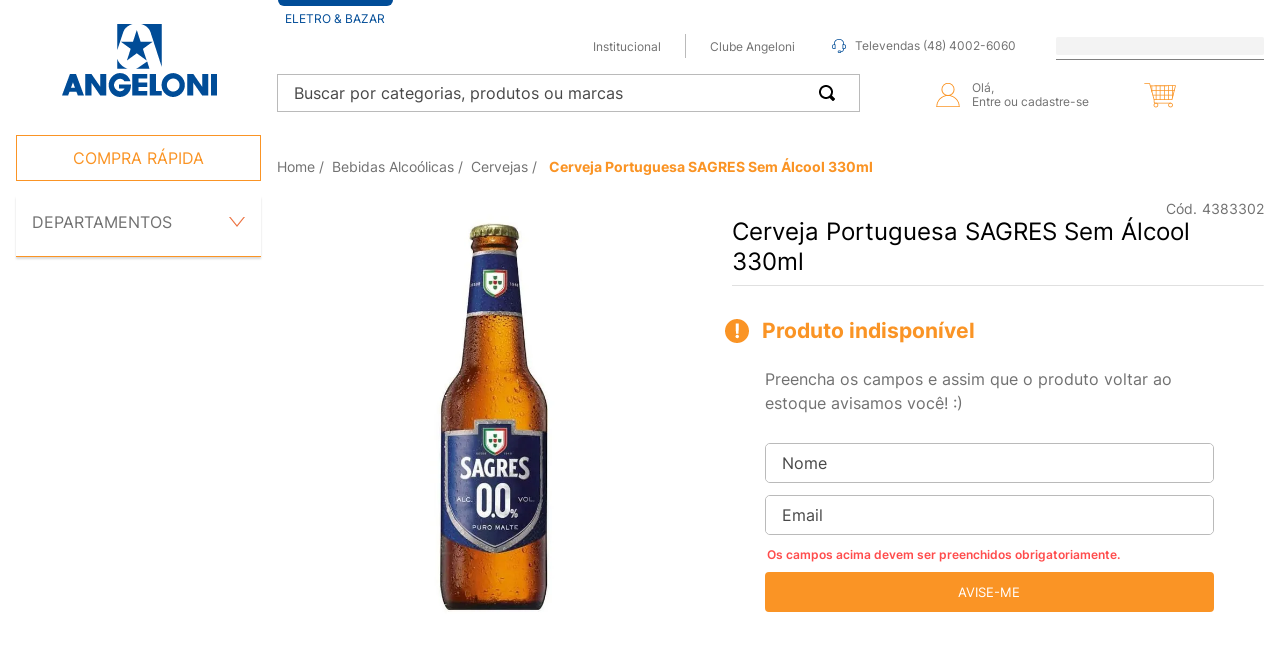

--- FILE ---
content_type: text/html; charset=utf-8
request_url: https://www.google.com/recaptcha/enterprise/anchor?ar=1&k=6LdV7CIpAAAAAPUrHXWlFArQ5hSiNQJk6Ja-vcYM&co=aHR0cHM6Ly93d3cuYW5nZWxvbmkuY29tLmJyOjQ0Mw..&hl=pt-BR&v=PoyoqOPhxBO7pBk68S4YbpHZ&size=invisible&anchor-ms=20000&execute-ms=30000&cb=magtdk6fi0jy
body_size: 48466
content:
<!DOCTYPE HTML><html dir="ltr" lang="pt-BR"><head><meta http-equiv="Content-Type" content="text/html; charset=UTF-8">
<meta http-equiv="X-UA-Compatible" content="IE=edge">
<title>reCAPTCHA</title>
<style type="text/css">
/* cyrillic-ext */
@font-face {
  font-family: 'Roboto';
  font-style: normal;
  font-weight: 400;
  font-stretch: 100%;
  src: url(//fonts.gstatic.com/s/roboto/v48/KFO7CnqEu92Fr1ME7kSn66aGLdTylUAMa3GUBHMdazTgWw.woff2) format('woff2');
  unicode-range: U+0460-052F, U+1C80-1C8A, U+20B4, U+2DE0-2DFF, U+A640-A69F, U+FE2E-FE2F;
}
/* cyrillic */
@font-face {
  font-family: 'Roboto';
  font-style: normal;
  font-weight: 400;
  font-stretch: 100%;
  src: url(//fonts.gstatic.com/s/roboto/v48/KFO7CnqEu92Fr1ME7kSn66aGLdTylUAMa3iUBHMdazTgWw.woff2) format('woff2');
  unicode-range: U+0301, U+0400-045F, U+0490-0491, U+04B0-04B1, U+2116;
}
/* greek-ext */
@font-face {
  font-family: 'Roboto';
  font-style: normal;
  font-weight: 400;
  font-stretch: 100%;
  src: url(//fonts.gstatic.com/s/roboto/v48/KFO7CnqEu92Fr1ME7kSn66aGLdTylUAMa3CUBHMdazTgWw.woff2) format('woff2');
  unicode-range: U+1F00-1FFF;
}
/* greek */
@font-face {
  font-family: 'Roboto';
  font-style: normal;
  font-weight: 400;
  font-stretch: 100%;
  src: url(//fonts.gstatic.com/s/roboto/v48/KFO7CnqEu92Fr1ME7kSn66aGLdTylUAMa3-UBHMdazTgWw.woff2) format('woff2');
  unicode-range: U+0370-0377, U+037A-037F, U+0384-038A, U+038C, U+038E-03A1, U+03A3-03FF;
}
/* math */
@font-face {
  font-family: 'Roboto';
  font-style: normal;
  font-weight: 400;
  font-stretch: 100%;
  src: url(//fonts.gstatic.com/s/roboto/v48/KFO7CnqEu92Fr1ME7kSn66aGLdTylUAMawCUBHMdazTgWw.woff2) format('woff2');
  unicode-range: U+0302-0303, U+0305, U+0307-0308, U+0310, U+0312, U+0315, U+031A, U+0326-0327, U+032C, U+032F-0330, U+0332-0333, U+0338, U+033A, U+0346, U+034D, U+0391-03A1, U+03A3-03A9, U+03B1-03C9, U+03D1, U+03D5-03D6, U+03F0-03F1, U+03F4-03F5, U+2016-2017, U+2034-2038, U+203C, U+2040, U+2043, U+2047, U+2050, U+2057, U+205F, U+2070-2071, U+2074-208E, U+2090-209C, U+20D0-20DC, U+20E1, U+20E5-20EF, U+2100-2112, U+2114-2115, U+2117-2121, U+2123-214F, U+2190, U+2192, U+2194-21AE, U+21B0-21E5, U+21F1-21F2, U+21F4-2211, U+2213-2214, U+2216-22FF, U+2308-230B, U+2310, U+2319, U+231C-2321, U+2336-237A, U+237C, U+2395, U+239B-23B7, U+23D0, U+23DC-23E1, U+2474-2475, U+25AF, U+25B3, U+25B7, U+25BD, U+25C1, U+25CA, U+25CC, U+25FB, U+266D-266F, U+27C0-27FF, U+2900-2AFF, U+2B0E-2B11, U+2B30-2B4C, U+2BFE, U+3030, U+FF5B, U+FF5D, U+1D400-1D7FF, U+1EE00-1EEFF;
}
/* symbols */
@font-face {
  font-family: 'Roboto';
  font-style: normal;
  font-weight: 400;
  font-stretch: 100%;
  src: url(//fonts.gstatic.com/s/roboto/v48/KFO7CnqEu92Fr1ME7kSn66aGLdTylUAMaxKUBHMdazTgWw.woff2) format('woff2');
  unicode-range: U+0001-000C, U+000E-001F, U+007F-009F, U+20DD-20E0, U+20E2-20E4, U+2150-218F, U+2190, U+2192, U+2194-2199, U+21AF, U+21E6-21F0, U+21F3, U+2218-2219, U+2299, U+22C4-22C6, U+2300-243F, U+2440-244A, U+2460-24FF, U+25A0-27BF, U+2800-28FF, U+2921-2922, U+2981, U+29BF, U+29EB, U+2B00-2BFF, U+4DC0-4DFF, U+FFF9-FFFB, U+10140-1018E, U+10190-1019C, U+101A0, U+101D0-101FD, U+102E0-102FB, U+10E60-10E7E, U+1D2C0-1D2D3, U+1D2E0-1D37F, U+1F000-1F0FF, U+1F100-1F1AD, U+1F1E6-1F1FF, U+1F30D-1F30F, U+1F315, U+1F31C, U+1F31E, U+1F320-1F32C, U+1F336, U+1F378, U+1F37D, U+1F382, U+1F393-1F39F, U+1F3A7-1F3A8, U+1F3AC-1F3AF, U+1F3C2, U+1F3C4-1F3C6, U+1F3CA-1F3CE, U+1F3D4-1F3E0, U+1F3ED, U+1F3F1-1F3F3, U+1F3F5-1F3F7, U+1F408, U+1F415, U+1F41F, U+1F426, U+1F43F, U+1F441-1F442, U+1F444, U+1F446-1F449, U+1F44C-1F44E, U+1F453, U+1F46A, U+1F47D, U+1F4A3, U+1F4B0, U+1F4B3, U+1F4B9, U+1F4BB, U+1F4BF, U+1F4C8-1F4CB, U+1F4D6, U+1F4DA, U+1F4DF, U+1F4E3-1F4E6, U+1F4EA-1F4ED, U+1F4F7, U+1F4F9-1F4FB, U+1F4FD-1F4FE, U+1F503, U+1F507-1F50B, U+1F50D, U+1F512-1F513, U+1F53E-1F54A, U+1F54F-1F5FA, U+1F610, U+1F650-1F67F, U+1F687, U+1F68D, U+1F691, U+1F694, U+1F698, U+1F6AD, U+1F6B2, U+1F6B9-1F6BA, U+1F6BC, U+1F6C6-1F6CF, U+1F6D3-1F6D7, U+1F6E0-1F6EA, U+1F6F0-1F6F3, U+1F6F7-1F6FC, U+1F700-1F7FF, U+1F800-1F80B, U+1F810-1F847, U+1F850-1F859, U+1F860-1F887, U+1F890-1F8AD, U+1F8B0-1F8BB, U+1F8C0-1F8C1, U+1F900-1F90B, U+1F93B, U+1F946, U+1F984, U+1F996, U+1F9E9, U+1FA00-1FA6F, U+1FA70-1FA7C, U+1FA80-1FA89, U+1FA8F-1FAC6, U+1FACE-1FADC, U+1FADF-1FAE9, U+1FAF0-1FAF8, U+1FB00-1FBFF;
}
/* vietnamese */
@font-face {
  font-family: 'Roboto';
  font-style: normal;
  font-weight: 400;
  font-stretch: 100%;
  src: url(//fonts.gstatic.com/s/roboto/v48/KFO7CnqEu92Fr1ME7kSn66aGLdTylUAMa3OUBHMdazTgWw.woff2) format('woff2');
  unicode-range: U+0102-0103, U+0110-0111, U+0128-0129, U+0168-0169, U+01A0-01A1, U+01AF-01B0, U+0300-0301, U+0303-0304, U+0308-0309, U+0323, U+0329, U+1EA0-1EF9, U+20AB;
}
/* latin-ext */
@font-face {
  font-family: 'Roboto';
  font-style: normal;
  font-weight: 400;
  font-stretch: 100%;
  src: url(//fonts.gstatic.com/s/roboto/v48/KFO7CnqEu92Fr1ME7kSn66aGLdTylUAMa3KUBHMdazTgWw.woff2) format('woff2');
  unicode-range: U+0100-02BA, U+02BD-02C5, U+02C7-02CC, U+02CE-02D7, U+02DD-02FF, U+0304, U+0308, U+0329, U+1D00-1DBF, U+1E00-1E9F, U+1EF2-1EFF, U+2020, U+20A0-20AB, U+20AD-20C0, U+2113, U+2C60-2C7F, U+A720-A7FF;
}
/* latin */
@font-face {
  font-family: 'Roboto';
  font-style: normal;
  font-weight: 400;
  font-stretch: 100%;
  src: url(//fonts.gstatic.com/s/roboto/v48/KFO7CnqEu92Fr1ME7kSn66aGLdTylUAMa3yUBHMdazQ.woff2) format('woff2');
  unicode-range: U+0000-00FF, U+0131, U+0152-0153, U+02BB-02BC, U+02C6, U+02DA, U+02DC, U+0304, U+0308, U+0329, U+2000-206F, U+20AC, U+2122, U+2191, U+2193, U+2212, U+2215, U+FEFF, U+FFFD;
}
/* cyrillic-ext */
@font-face {
  font-family: 'Roboto';
  font-style: normal;
  font-weight: 500;
  font-stretch: 100%;
  src: url(//fonts.gstatic.com/s/roboto/v48/KFO7CnqEu92Fr1ME7kSn66aGLdTylUAMa3GUBHMdazTgWw.woff2) format('woff2');
  unicode-range: U+0460-052F, U+1C80-1C8A, U+20B4, U+2DE0-2DFF, U+A640-A69F, U+FE2E-FE2F;
}
/* cyrillic */
@font-face {
  font-family: 'Roboto';
  font-style: normal;
  font-weight: 500;
  font-stretch: 100%;
  src: url(//fonts.gstatic.com/s/roboto/v48/KFO7CnqEu92Fr1ME7kSn66aGLdTylUAMa3iUBHMdazTgWw.woff2) format('woff2');
  unicode-range: U+0301, U+0400-045F, U+0490-0491, U+04B0-04B1, U+2116;
}
/* greek-ext */
@font-face {
  font-family: 'Roboto';
  font-style: normal;
  font-weight: 500;
  font-stretch: 100%;
  src: url(//fonts.gstatic.com/s/roboto/v48/KFO7CnqEu92Fr1ME7kSn66aGLdTylUAMa3CUBHMdazTgWw.woff2) format('woff2');
  unicode-range: U+1F00-1FFF;
}
/* greek */
@font-face {
  font-family: 'Roboto';
  font-style: normal;
  font-weight: 500;
  font-stretch: 100%;
  src: url(//fonts.gstatic.com/s/roboto/v48/KFO7CnqEu92Fr1ME7kSn66aGLdTylUAMa3-UBHMdazTgWw.woff2) format('woff2');
  unicode-range: U+0370-0377, U+037A-037F, U+0384-038A, U+038C, U+038E-03A1, U+03A3-03FF;
}
/* math */
@font-face {
  font-family: 'Roboto';
  font-style: normal;
  font-weight: 500;
  font-stretch: 100%;
  src: url(//fonts.gstatic.com/s/roboto/v48/KFO7CnqEu92Fr1ME7kSn66aGLdTylUAMawCUBHMdazTgWw.woff2) format('woff2');
  unicode-range: U+0302-0303, U+0305, U+0307-0308, U+0310, U+0312, U+0315, U+031A, U+0326-0327, U+032C, U+032F-0330, U+0332-0333, U+0338, U+033A, U+0346, U+034D, U+0391-03A1, U+03A3-03A9, U+03B1-03C9, U+03D1, U+03D5-03D6, U+03F0-03F1, U+03F4-03F5, U+2016-2017, U+2034-2038, U+203C, U+2040, U+2043, U+2047, U+2050, U+2057, U+205F, U+2070-2071, U+2074-208E, U+2090-209C, U+20D0-20DC, U+20E1, U+20E5-20EF, U+2100-2112, U+2114-2115, U+2117-2121, U+2123-214F, U+2190, U+2192, U+2194-21AE, U+21B0-21E5, U+21F1-21F2, U+21F4-2211, U+2213-2214, U+2216-22FF, U+2308-230B, U+2310, U+2319, U+231C-2321, U+2336-237A, U+237C, U+2395, U+239B-23B7, U+23D0, U+23DC-23E1, U+2474-2475, U+25AF, U+25B3, U+25B7, U+25BD, U+25C1, U+25CA, U+25CC, U+25FB, U+266D-266F, U+27C0-27FF, U+2900-2AFF, U+2B0E-2B11, U+2B30-2B4C, U+2BFE, U+3030, U+FF5B, U+FF5D, U+1D400-1D7FF, U+1EE00-1EEFF;
}
/* symbols */
@font-face {
  font-family: 'Roboto';
  font-style: normal;
  font-weight: 500;
  font-stretch: 100%;
  src: url(//fonts.gstatic.com/s/roboto/v48/KFO7CnqEu92Fr1ME7kSn66aGLdTylUAMaxKUBHMdazTgWw.woff2) format('woff2');
  unicode-range: U+0001-000C, U+000E-001F, U+007F-009F, U+20DD-20E0, U+20E2-20E4, U+2150-218F, U+2190, U+2192, U+2194-2199, U+21AF, U+21E6-21F0, U+21F3, U+2218-2219, U+2299, U+22C4-22C6, U+2300-243F, U+2440-244A, U+2460-24FF, U+25A0-27BF, U+2800-28FF, U+2921-2922, U+2981, U+29BF, U+29EB, U+2B00-2BFF, U+4DC0-4DFF, U+FFF9-FFFB, U+10140-1018E, U+10190-1019C, U+101A0, U+101D0-101FD, U+102E0-102FB, U+10E60-10E7E, U+1D2C0-1D2D3, U+1D2E0-1D37F, U+1F000-1F0FF, U+1F100-1F1AD, U+1F1E6-1F1FF, U+1F30D-1F30F, U+1F315, U+1F31C, U+1F31E, U+1F320-1F32C, U+1F336, U+1F378, U+1F37D, U+1F382, U+1F393-1F39F, U+1F3A7-1F3A8, U+1F3AC-1F3AF, U+1F3C2, U+1F3C4-1F3C6, U+1F3CA-1F3CE, U+1F3D4-1F3E0, U+1F3ED, U+1F3F1-1F3F3, U+1F3F5-1F3F7, U+1F408, U+1F415, U+1F41F, U+1F426, U+1F43F, U+1F441-1F442, U+1F444, U+1F446-1F449, U+1F44C-1F44E, U+1F453, U+1F46A, U+1F47D, U+1F4A3, U+1F4B0, U+1F4B3, U+1F4B9, U+1F4BB, U+1F4BF, U+1F4C8-1F4CB, U+1F4D6, U+1F4DA, U+1F4DF, U+1F4E3-1F4E6, U+1F4EA-1F4ED, U+1F4F7, U+1F4F9-1F4FB, U+1F4FD-1F4FE, U+1F503, U+1F507-1F50B, U+1F50D, U+1F512-1F513, U+1F53E-1F54A, U+1F54F-1F5FA, U+1F610, U+1F650-1F67F, U+1F687, U+1F68D, U+1F691, U+1F694, U+1F698, U+1F6AD, U+1F6B2, U+1F6B9-1F6BA, U+1F6BC, U+1F6C6-1F6CF, U+1F6D3-1F6D7, U+1F6E0-1F6EA, U+1F6F0-1F6F3, U+1F6F7-1F6FC, U+1F700-1F7FF, U+1F800-1F80B, U+1F810-1F847, U+1F850-1F859, U+1F860-1F887, U+1F890-1F8AD, U+1F8B0-1F8BB, U+1F8C0-1F8C1, U+1F900-1F90B, U+1F93B, U+1F946, U+1F984, U+1F996, U+1F9E9, U+1FA00-1FA6F, U+1FA70-1FA7C, U+1FA80-1FA89, U+1FA8F-1FAC6, U+1FACE-1FADC, U+1FADF-1FAE9, U+1FAF0-1FAF8, U+1FB00-1FBFF;
}
/* vietnamese */
@font-face {
  font-family: 'Roboto';
  font-style: normal;
  font-weight: 500;
  font-stretch: 100%;
  src: url(//fonts.gstatic.com/s/roboto/v48/KFO7CnqEu92Fr1ME7kSn66aGLdTylUAMa3OUBHMdazTgWw.woff2) format('woff2');
  unicode-range: U+0102-0103, U+0110-0111, U+0128-0129, U+0168-0169, U+01A0-01A1, U+01AF-01B0, U+0300-0301, U+0303-0304, U+0308-0309, U+0323, U+0329, U+1EA0-1EF9, U+20AB;
}
/* latin-ext */
@font-face {
  font-family: 'Roboto';
  font-style: normal;
  font-weight: 500;
  font-stretch: 100%;
  src: url(//fonts.gstatic.com/s/roboto/v48/KFO7CnqEu92Fr1ME7kSn66aGLdTylUAMa3KUBHMdazTgWw.woff2) format('woff2');
  unicode-range: U+0100-02BA, U+02BD-02C5, U+02C7-02CC, U+02CE-02D7, U+02DD-02FF, U+0304, U+0308, U+0329, U+1D00-1DBF, U+1E00-1E9F, U+1EF2-1EFF, U+2020, U+20A0-20AB, U+20AD-20C0, U+2113, U+2C60-2C7F, U+A720-A7FF;
}
/* latin */
@font-face {
  font-family: 'Roboto';
  font-style: normal;
  font-weight: 500;
  font-stretch: 100%;
  src: url(//fonts.gstatic.com/s/roboto/v48/KFO7CnqEu92Fr1ME7kSn66aGLdTylUAMa3yUBHMdazQ.woff2) format('woff2');
  unicode-range: U+0000-00FF, U+0131, U+0152-0153, U+02BB-02BC, U+02C6, U+02DA, U+02DC, U+0304, U+0308, U+0329, U+2000-206F, U+20AC, U+2122, U+2191, U+2193, U+2212, U+2215, U+FEFF, U+FFFD;
}
/* cyrillic-ext */
@font-face {
  font-family: 'Roboto';
  font-style: normal;
  font-weight: 900;
  font-stretch: 100%;
  src: url(//fonts.gstatic.com/s/roboto/v48/KFO7CnqEu92Fr1ME7kSn66aGLdTylUAMa3GUBHMdazTgWw.woff2) format('woff2');
  unicode-range: U+0460-052F, U+1C80-1C8A, U+20B4, U+2DE0-2DFF, U+A640-A69F, U+FE2E-FE2F;
}
/* cyrillic */
@font-face {
  font-family: 'Roboto';
  font-style: normal;
  font-weight: 900;
  font-stretch: 100%;
  src: url(//fonts.gstatic.com/s/roboto/v48/KFO7CnqEu92Fr1ME7kSn66aGLdTylUAMa3iUBHMdazTgWw.woff2) format('woff2');
  unicode-range: U+0301, U+0400-045F, U+0490-0491, U+04B0-04B1, U+2116;
}
/* greek-ext */
@font-face {
  font-family: 'Roboto';
  font-style: normal;
  font-weight: 900;
  font-stretch: 100%;
  src: url(//fonts.gstatic.com/s/roboto/v48/KFO7CnqEu92Fr1ME7kSn66aGLdTylUAMa3CUBHMdazTgWw.woff2) format('woff2');
  unicode-range: U+1F00-1FFF;
}
/* greek */
@font-face {
  font-family: 'Roboto';
  font-style: normal;
  font-weight: 900;
  font-stretch: 100%;
  src: url(//fonts.gstatic.com/s/roboto/v48/KFO7CnqEu92Fr1ME7kSn66aGLdTylUAMa3-UBHMdazTgWw.woff2) format('woff2');
  unicode-range: U+0370-0377, U+037A-037F, U+0384-038A, U+038C, U+038E-03A1, U+03A3-03FF;
}
/* math */
@font-face {
  font-family: 'Roboto';
  font-style: normal;
  font-weight: 900;
  font-stretch: 100%;
  src: url(//fonts.gstatic.com/s/roboto/v48/KFO7CnqEu92Fr1ME7kSn66aGLdTylUAMawCUBHMdazTgWw.woff2) format('woff2');
  unicode-range: U+0302-0303, U+0305, U+0307-0308, U+0310, U+0312, U+0315, U+031A, U+0326-0327, U+032C, U+032F-0330, U+0332-0333, U+0338, U+033A, U+0346, U+034D, U+0391-03A1, U+03A3-03A9, U+03B1-03C9, U+03D1, U+03D5-03D6, U+03F0-03F1, U+03F4-03F5, U+2016-2017, U+2034-2038, U+203C, U+2040, U+2043, U+2047, U+2050, U+2057, U+205F, U+2070-2071, U+2074-208E, U+2090-209C, U+20D0-20DC, U+20E1, U+20E5-20EF, U+2100-2112, U+2114-2115, U+2117-2121, U+2123-214F, U+2190, U+2192, U+2194-21AE, U+21B0-21E5, U+21F1-21F2, U+21F4-2211, U+2213-2214, U+2216-22FF, U+2308-230B, U+2310, U+2319, U+231C-2321, U+2336-237A, U+237C, U+2395, U+239B-23B7, U+23D0, U+23DC-23E1, U+2474-2475, U+25AF, U+25B3, U+25B7, U+25BD, U+25C1, U+25CA, U+25CC, U+25FB, U+266D-266F, U+27C0-27FF, U+2900-2AFF, U+2B0E-2B11, U+2B30-2B4C, U+2BFE, U+3030, U+FF5B, U+FF5D, U+1D400-1D7FF, U+1EE00-1EEFF;
}
/* symbols */
@font-face {
  font-family: 'Roboto';
  font-style: normal;
  font-weight: 900;
  font-stretch: 100%;
  src: url(//fonts.gstatic.com/s/roboto/v48/KFO7CnqEu92Fr1ME7kSn66aGLdTylUAMaxKUBHMdazTgWw.woff2) format('woff2');
  unicode-range: U+0001-000C, U+000E-001F, U+007F-009F, U+20DD-20E0, U+20E2-20E4, U+2150-218F, U+2190, U+2192, U+2194-2199, U+21AF, U+21E6-21F0, U+21F3, U+2218-2219, U+2299, U+22C4-22C6, U+2300-243F, U+2440-244A, U+2460-24FF, U+25A0-27BF, U+2800-28FF, U+2921-2922, U+2981, U+29BF, U+29EB, U+2B00-2BFF, U+4DC0-4DFF, U+FFF9-FFFB, U+10140-1018E, U+10190-1019C, U+101A0, U+101D0-101FD, U+102E0-102FB, U+10E60-10E7E, U+1D2C0-1D2D3, U+1D2E0-1D37F, U+1F000-1F0FF, U+1F100-1F1AD, U+1F1E6-1F1FF, U+1F30D-1F30F, U+1F315, U+1F31C, U+1F31E, U+1F320-1F32C, U+1F336, U+1F378, U+1F37D, U+1F382, U+1F393-1F39F, U+1F3A7-1F3A8, U+1F3AC-1F3AF, U+1F3C2, U+1F3C4-1F3C6, U+1F3CA-1F3CE, U+1F3D4-1F3E0, U+1F3ED, U+1F3F1-1F3F3, U+1F3F5-1F3F7, U+1F408, U+1F415, U+1F41F, U+1F426, U+1F43F, U+1F441-1F442, U+1F444, U+1F446-1F449, U+1F44C-1F44E, U+1F453, U+1F46A, U+1F47D, U+1F4A3, U+1F4B0, U+1F4B3, U+1F4B9, U+1F4BB, U+1F4BF, U+1F4C8-1F4CB, U+1F4D6, U+1F4DA, U+1F4DF, U+1F4E3-1F4E6, U+1F4EA-1F4ED, U+1F4F7, U+1F4F9-1F4FB, U+1F4FD-1F4FE, U+1F503, U+1F507-1F50B, U+1F50D, U+1F512-1F513, U+1F53E-1F54A, U+1F54F-1F5FA, U+1F610, U+1F650-1F67F, U+1F687, U+1F68D, U+1F691, U+1F694, U+1F698, U+1F6AD, U+1F6B2, U+1F6B9-1F6BA, U+1F6BC, U+1F6C6-1F6CF, U+1F6D3-1F6D7, U+1F6E0-1F6EA, U+1F6F0-1F6F3, U+1F6F7-1F6FC, U+1F700-1F7FF, U+1F800-1F80B, U+1F810-1F847, U+1F850-1F859, U+1F860-1F887, U+1F890-1F8AD, U+1F8B0-1F8BB, U+1F8C0-1F8C1, U+1F900-1F90B, U+1F93B, U+1F946, U+1F984, U+1F996, U+1F9E9, U+1FA00-1FA6F, U+1FA70-1FA7C, U+1FA80-1FA89, U+1FA8F-1FAC6, U+1FACE-1FADC, U+1FADF-1FAE9, U+1FAF0-1FAF8, U+1FB00-1FBFF;
}
/* vietnamese */
@font-face {
  font-family: 'Roboto';
  font-style: normal;
  font-weight: 900;
  font-stretch: 100%;
  src: url(//fonts.gstatic.com/s/roboto/v48/KFO7CnqEu92Fr1ME7kSn66aGLdTylUAMa3OUBHMdazTgWw.woff2) format('woff2');
  unicode-range: U+0102-0103, U+0110-0111, U+0128-0129, U+0168-0169, U+01A0-01A1, U+01AF-01B0, U+0300-0301, U+0303-0304, U+0308-0309, U+0323, U+0329, U+1EA0-1EF9, U+20AB;
}
/* latin-ext */
@font-face {
  font-family: 'Roboto';
  font-style: normal;
  font-weight: 900;
  font-stretch: 100%;
  src: url(//fonts.gstatic.com/s/roboto/v48/KFO7CnqEu92Fr1ME7kSn66aGLdTylUAMa3KUBHMdazTgWw.woff2) format('woff2');
  unicode-range: U+0100-02BA, U+02BD-02C5, U+02C7-02CC, U+02CE-02D7, U+02DD-02FF, U+0304, U+0308, U+0329, U+1D00-1DBF, U+1E00-1E9F, U+1EF2-1EFF, U+2020, U+20A0-20AB, U+20AD-20C0, U+2113, U+2C60-2C7F, U+A720-A7FF;
}
/* latin */
@font-face {
  font-family: 'Roboto';
  font-style: normal;
  font-weight: 900;
  font-stretch: 100%;
  src: url(//fonts.gstatic.com/s/roboto/v48/KFO7CnqEu92Fr1ME7kSn66aGLdTylUAMa3yUBHMdazQ.woff2) format('woff2');
  unicode-range: U+0000-00FF, U+0131, U+0152-0153, U+02BB-02BC, U+02C6, U+02DA, U+02DC, U+0304, U+0308, U+0329, U+2000-206F, U+20AC, U+2122, U+2191, U+2193, U+2212, U+2215, U+FEFF, U+FFFD;
}

</style>
<link rel="stylesheet" type="text/css" href="https://www.gstatic.com/recaptcha/releases/PoyoqOPhxBO7pBk68S4YbpHZ/styles__ltr.css">
<script nonce="yyVUtiLIdIJJtZwxvGnm0w" type="text/javascript">window['__recaptcha_api'] = 'https://www.google.com/recaptcha/enterprise/';</script>
<script type="text/javascript" src="https://www.gstatic.com/recaptcha/releases/PoyoqOPhxBO7pBk68S4YbpHZ/recaptcha__pt_br.js" nonce="yyVUtiLIdIJJtZwxvGnm0w">
      
    </script></head>
<body><div id="rc-anchor-alert" class="rc-anchor-alert"></div>
<input type="hidden" id="recaptcha-token" value="[base64]">
<script type="text/javascript" nonce="yyVUtiLIdIJJtZwxvGnm0w">
      recaptcha.anchor.Main.init("[\x22ainput\x22,[\x22bgdata\x22,\x22\x22,\[base64]/[base64]/UltIKytdPWE6KGE8MjA0OD9SW0grK109YT4+NnwxOTI6KChhJjY0NTEyKT09NTUyOTYmJnErMTxoLmxlbmd0aCYmKGguY2hhckNvZGVBdChxKzEpJjY0NTEyKT09NTYzMjA/[base64]/MjU1OlI/[base64]/[base64]/[base64]/[base64]/[base64]/[base64]/[base64]/[base64]/[base64]/[base64]\x22,\[base64]\\u003d\x22,\x22woDCgcKCQmtpw6LCilBuwrsDJMOzTRkYUhYqUMKEw5vDlcOxwoTCisOqw4JbwoRSdBvDpMKTUEvCjz5iwq97fcK+wozCj8KLw5HDpMOsw4AMwoUfw7nDoMKxN8KswqHDtUxqb27CnsOOw6hiw4k2wqQOwq/CuAwoXhR7OlxDeMO8EcOIWMKnwpvCv8KCecOCw5h8wptnw70MHBvCuiMkTwvCqijCrcKDw4nCsm1HZMOpw7nCm8KaVcO3w6XCrHV4w7DCp0QZw4xqP8K5BUzCvWVGYcOSPsKZCcKKw60/[base64]/ClMKQw5jDiiPDusKHw4zCviBaw4ZMQMOWBDBAcsOIQcO8w7/CrTfCgkwpD0HCh8KeJ2VHWWFYw5HDiMO/EMOQw4Ahw7sVFk9pYMKIesKuw7LDsMK3CcKVwr8vwr7DpybDrsO0w4jDvGcvw6cVw4HDkMKsJWMNB8OMHsKgb8ORwppCw68hISfDgHkEUMK1wo8Pwp7DtyXCmRzDqRTCh8O/wpfCnsOATQ85e8Onw7DDoMOXw6vCu8OkJljCjlnDlMOhZsKNw5JVwqHCk8O9wqpAw6BbUy0Hw4/CuMOOA8OEw4NYwoLDplPClxvCm8OMw7HDrcOte8KCwrINwqbCq8OwwoJEwoHDqA/DiAjDok48wrTCjmDCmCZiWcKXXsO1w6d5w43DlsOOZMKiBmBjasOvw5rDjMO/w57DusKPw47Ci8OJO8KYRQXCnlDDhcOXwqLCp8O1w5jCoMKXA8Oaw7k3XlhFNVDDpMOpKcOAwr5Yw6YKw4bDnMKOw6cuwqTDmcKVacO+w4Bhw5kXC8OwYx7Cu3/[base64]/wpFbGXDDn1t/DkAqwoVSw6vCpzFlc8Otw4BAZMKyQhIzw7MAesKJw604wptIMFt6UsO8wrNRZE7DjcK8FMKaw4MZG8Otwr8ObmTDh3fCjxfDkyDDg2d5w4YxT8O1wrMkw4wPRBzCusO9MsK/[base64]/DhWPCucKRwpXCgHVKR8OzwqfDsj9WwoTDrTPCnw7DtsKbT8KDRF/[base64]/Cp8K6J1NGw7sxw4zCmyTDqmvDoVTDhMObRwzCj0IxHGcKw7dCw7LCmsOqcj5fw5oeT3M/IHlMESfDhsKAwrLDulzDkhZMPywawqPDk1vCrArDmcKnWkHDvsKnPivCsMKsaxYVAGtGJnQ/MmLDlG5cwpdSw7IQKsK5AsKGwqTDsEt8M8OLWjnCiMKqwpbCnsODwoLDmcKow77Dtg7Dg8KKN8KTwrBvw4XCnTHDq3DDp1wmw7JFacORFmnDpMKBw5dRUcKHPVvCoiFEw7zDjMO6YcOywooxXcK5wrEZR8KYw5wRCMKEH8OCYSdOwo/DoyHDnMO3LsKxwoXCn8O7woRbw6LCtGnCssODw4rCmXvDgcKowq82w7vDhgxCw7l/Dl/[base64]/[base64]/[base64]/[base64]/[base64]/DqSklUUQSDHvCl8KiJzlMWMKPUApRwotzIw4aRV9dN2R8w4vDhcK+wojDgWzDvSJPwog1w4rCi0TCpsOJw4YwGCNJC8Kew7bDnm42w4bCucKfFUnDjMOPQsKAwocxw5PDpH8+UnECK1zCi2B/[base64]/DpsO3dsKQw4zDjhd5VirCozAfwp1Aw5PCjn1uehBxwqfChzw0WVcXLcKkMcOXw5lmw47DtSDDnDhOw5fDqW4nwo/[base64]/[base64]/DpErDlsKUYMKcw5p8w5PCl8OdwrvCnTAcw4t7w5jDksOMAcKFw5bCisKLSMO5FgJsw6dAwpR0wr/DjDLCksOyNgAzw6nDhcKEbws9w7XCp8OEw7UPwpvDpsO4w4zDmnd/KVnClwgVwrzDhcOyPWnCnsO4cMKYP8OWwrTDsxFKwpDCtRAsD2/Ch8OuUUJrcjdzwrdAw4FaEcKMUsKaXjwgOVfDrsKuXj80w4slw6VtHsOhbUAUwr3CvD5ow4fCvH1ywp3CgcKhRgtUfWk8HV5GwqzDpsK9wr4dwqPCilHDmcKxZ8KfNHvDgcKzV8KcwpzCiDHChMO4acOvaE/[base64]/DiEwHNcK2dsKnwqR5w5Y2IcOMDkDDoHM0f8OAwol7wp8OH2VAwoNPSnHCom/DqsKcw7lTCsKsdV/[base64]/DkcKlOWVmwp9Qw6kYK8KZC8OdwovCpDt6w7zDrG9uw5DDhGHCl1g7wpsYa8OJUMKzwqIlKE3DljIAJcKaB2LCr8KSw5VYwq1Dw69/[base64]/w44Gwp/DjMK+wovCtxTDsn7Dt8OXOmlJbETDgMOMwq/CvGHDhw1vJy7DjcOGHcOpwrZiX8Oew4jDr8KnKMKMfsOawrY7w4NHw4pNwpLCoHPCpH84YcKJw5Upw4o7KgpLwqMiwqnDh8KBw63Dm2FJYsKYw6fDqW9Mw4nDvsO3TcO0bXrCoBzDqyXCrcK4T0HDocKsQMOew51gYg88NQDDoMODGTPDmlwwAzRfFn/[base64]/[base64]/Cl8OYw5IQw6p7JyfCllUjaMOxwrHCmWzDisOnd8OcY8Kew7Qmw6LDgF3Dr3RdaMKGXMOBBWd8AMKUXcO1wp8/FsKJX1rDpsOZw4zCvsK6aX7DhmEFTsK5B3LDvMOrw7Emw5hiPTMpW8KQfMKqw4HCh8O5w7TCtcOYw5bCjFzDicKNw7AYNCDCimvChcKRL8OTwr3DjCFfw4XDqWsNw7DDqH7DlicYA8ObwrQIw4Ztw73CgMKow5/DoCkhIijCt8K9b3lrJ8K1wrI2THbCjMO9wpbClDdzw5gjZWg9wpI5w7zCu8KIwoErwqLCusOEwrVCwqU6w5RhIx/Dqw0/[base64]/DkA0jwpgpLcKBwq3DpsOcQcOWTcOpeyDCr8KUWMOxw6xgw5RJP0o3TMKZw5HCj03Dsj7DsUvDncO4wqlpw7Zzwo7Cikp1C3tkw7lTag/CoQU4bBnCnQvChi5MCzwYBlzClcOGe8OYZsO5wp7CqgDDh8OEPMKAw5gWXsOFUAzCj8KKJDhEaMOnUXrDosKhABnCmcOlwqzClsO9HsO8NMKjWXdeNg7Dm8KqPhXCoMKew6LCpMOzQizDuFoTNcKxYGfCpcORwrE2M8OBwrY8MMKAGsKpw4fDtMKjwo7ClcO/[base64]/KcKzR8KBwrJtasK/wqHDqcKbw67DisKPHMKveD/DqcKBVgl1B8ODVhTDhcKcZMOaPgUkCMOTJHwKwqLCuxwlWsKlw5siw6fCh8KUwqfCv8KDwp/CnB3Ci3nCscKoYQpFWGoEwrDCjELDu3/[base64]/ChcKBKWnCq8OuRsKXK0HDvTvDqXFjw7tYw5hBwrnCs0zDicK5fCXClcK0LXfDsHTDik8dwovCnjccwp4IwrDCmB4uwogResKwF8KjwpnClhlTw6HCjsOrYcOkwrlRw68hwqfCjn0SIAjDvTHDrcK1w5rDklfCtSRrcSQ4T8Kqw7RTw57DrcKdwrLCok/Cny8bwrc4ecK/[base64]/DsxzDnMKEw5ZFScK8woXDo2HCqEPDtcK9wrIEfV4Dw78owoUwc8OOKcOZw6fCqinCqUvDgsKdDgJAaMKzwoDCucOhwpjDi8KQPwo2bSzDqDPDh8KTQncNU8KJX8OVw5vCgMO+b8KCw6QnSsKXwq9rM8OQw5/DqzZgwpXDksKeTMOZw50CwpRmw7XCv8OVR8K/wqdsw7DCq8O9J1/DgFVZw4bCv8OGRC3CtjzCvcKeaMOFDijDrMKjR8OeAgw/[base64]/CqXxXwrp3Vw/DgsKiw5bCn0bCtMOPwoxTw4oWLwzCkzYQY1XCn33Co8KzKMOfK8OCwqXCp8OkwpFHMsODw4EMYEzCucKBHAPCrhFnMGbDpsOUw4rDtsOxw6R5w5rCmsKcw7t4w48Xw60Dw7PClTttw480wo0Tw5Y9YcK/VMKkaMKYw7QNBMOiwplbUMOTw505wpRvwrQ+w6LCkMOkGsO+w7DCpykcwrxWw7EYACYpw6HCm8KYw6/[base64]/CgD3Cm8K5E8KPwpnDoCPDt8KtwrDClE9zHcOFP8KFw4XCgk3DjcKeOsKDw5/CuMOmEUN4w4/CukPCqEnDgFB8AMOLS0sqHsKFw5nCpMO7ZHzCv0bDtjXCqsKiw5t+woogU8O5w6vDvsO3w5I/woxHD8OFDmR7wrMxVmjDnMOKfMO2w5/CjE4GBSDDpAfDqcKyw7zDpsOUwqPDlDY/wobDuUrCksK2w5ETwqPCpwJLVMKyFcK5w6DDpsOPCQvCqFMMw5rCosO3wqlZwp3DsXTDgcKLBSkGDFUBazNtcsKQw63CmEN/U8O5w48QAMKnbkrDssKcwoDCm8KVwoRGGFkBDnUpCxh2c8Odw5w8VSbCisORO8OJw6oOXkjDlRDCnWvCmsK0w5HDvFhlBnUJw586Ex3Duz5XwpYIIsKww5jDu0vCicO8w61twqHCt8KpSsO2YUjDkcKkw5PDnsOoWcOQw6DDgMKsw50Kw6c3wrRww5/Cs8O9w78iwqPDpsKuw6vCkiRkGMOHdsOnY1LDkHYuwpXCoHh1wrLDqCxowqQZw7vCtx3DiWBGL8K6wqgAGsOVBcKZMMKXwrdow7TCqA/CrcOhP1MUPQDDo2DCiw9EwqtSScOAXkggasK2wpnDgHkawoJAwrjDmi9Jw7/Ct0ZOexPCsMO8wq4fYcOzw67Ci8KdwrZ8DXvCs3s1P3ceG8OSKXB+c1vCr8OfZBZaRVhuw7XCosO7wofCicOpWFYPBsKowrglwr45w6rDlcKuFyfDoANaQcOCGhzCqMKDBjrDqMOMPsKfw4h+wrnDljzDslHCtRzCrS/Cs2bCocK0OD5Rw75Kw6hbUcKcacORGzNyKxrCnjHDliTDs3fDp3HDqcKUwod3wpfDscKqFgjDpy/DisK+CALCrm7CqsKYw4wbKsK/H2o4w57ChVrDlhHDk8KhV8OkwqHDnjECHEjCmSvCml3Cjyo+KxvCs8OTwqtBw6fDmcKzcjHCvmFeLVrDg8KTwp7DoHHDvcOELzTDjcOPCiBMw4puwo7DvsKKdn/CrcOvaSAsWsKCFRbDhF/DisO0C23CmhgYKsOAwojCqMK0LcOMw6vDsCxcwqF0wpFrTi7CmMOIcMO2wqlVFnBICStMIMKLKAxjbHzDjDVLDE8hworCsHPCj8Kdw5PDrMONw5AeEi7CiMKHw4RJYT7DiMO/Yxl6wqItVkBhH8OZw5fDlcKJw7Now5ktWzjCiEIPEsK4wrwHfMOzw5wPwqgrYMKIwqUNOCkBw5ZDQMKYw4xAwrHCqMKdIV7CksKrYDkCw6MGwr5JfwPCmsOtHGXDpxg6HgowWyRLwoQzACvDlU3Dt8K3LStoEsOtGcKiwrh1dDnDjlfChCYyw7AneCHCgsO/[base64]/[base64]/w748wqjCh2PCpiA5wrPCvwluwo3CtxbDo8OpAsO8eWx9FcO/AmcGwpzDo8Opw4BcW8KOe2jCtBfDjzfCksK/[base64]/[base64]/ChSVbw4MRw4kYw7gQwoNBBsK/[base64]/DocKFc8KQw5Mcw5QDw65sWkHDjWVpwqsIw6wRwrDDlcOrNMKmwrXCkCkFw4QoRcOabEbChh9mw74pOmdUw4zCgnF5csKeOcO+U8KoXsKLS0rDrAjDk8OjQ8KLKgDDsU/[base64]/FifDqcKrYUvCn3wXMB7CsMKvBcOhXcO/wokmN8KEw6YrdW1KeDTCqzoAJjpiw7xSVFkwUhojTTkVw78iwqxRwoI0wqzCnzsewpcaw611R8OMw58BL8KeMcODw6Mpw6NLRQ5Dwr9mDcKmw4Zqw5fDs1lAw61AaMK3ZjdpwpLCksOqUMKfwoAWMyInKMKGd3/Cgx45wprDsMOgK1jCkRnCo8KRAsOpc8KFYcO4wqPCo3sRwp40wp7DiHHCmsOpMcOpwpHDmsO7w4Ubwppbw6dnPirCjMKRNcKcCMOCUmXDi3zDp8KOw7/Cr1INwo9Uw5XDvMOTwphTwofCgcKoeMKAXsKnOsKlTkrDk0RfwqLDqWFpeRfCv8Ksem1eIsOnAMK1wqtJY27Cl8KODsOEbhnDglzDjcKxw5rCoGpZwpc/woN4w7vDpwvCgMKABg4Iwoc2woLDi8KywobCjsK/wrBew7/DssOfwpDDvcKOwrnCv0DDk39JeBM9wqrDhMOGw7MGbEkcRzjCnC0FZcKQw6Alw7zDvsKVw7LDucOQw4sxw6lQJMOVwo4ow4lqBcOIwpbCnF/CtcKYw5XDtMOvPsKUNsO/wrhYBsOresOWFVHDkMK5wrvDphnCmMKowqEvwrrCvcOIwo7Ct2pQwq3DhcOvI8OYWsOSGsOZE8OOw5RKw4DCocOzw4/[base64]/CgcKnCQjDtm/DvRjDo8KWw795CBlLDcOFwrNpKcKdwqjChcOdYyrDmMOWUsOWwqzCj8KYVsO8FjYERRXCicOzHcK6ZVhRwoPCi3o8BMOESwBAwqTCmsOJQ1XDnMK7w5QyZMKVSsO6w5VUw6xHOMOiwp0dKiJjbA10MF/CjsKlVsKDKAHDkcKiNMKyVX0BwrzCm8OUXcO+QjLCqMOYw7RlUsK/w6BYwp0rUWMwLMOGDBvDvlnDp8KGBcObGHTCmsOUwqY+w50dwpXCqsOlwofDui0hw50jw7E6bcKUH8OgaTQRHsKfw6XCmi16TGbDq8OIITVxBMKeSjkVwoxZE3TDucKWa8KVejrDhFTColMRHcOdwp5CeQAIN3bDp8OiO1/Cm8ORwrRxPMK7wpDDk8KLUsKOQ8KNwo3DvsK9wrzDgQpCw5DCk8KHZsK3RMK0UcK8JX3CuTPDr8OANcKLHTQhw5B+wpTCh2XDp0szK8K3MELDhVMNwo4oEGDDiT7CqxHCoWfDq8Omw6jCnMK0wojCuBHCjlbClcO9w7JBM8K2w4QXw5TCkEpGwqx+WC7Don/Cm8K5woUsVlbCoSrDhMKRckrDu04jLVx/wooGB8KTwrnCocOre8KhFCZ8QxU+wr5ow5XCp8KhDEdrGcKYw7QIwqt8YmtPJ2/DrsKfYA4ReCzDmsOtw6TDu3fCqMOzXDVeCyHCosO4bzrCusOzw4LDvF7DtggMcsKvw4Rbw4PDpz4Iwq/DgBJFcMO7w4lTw4hrw45/OcKzbMK8BMODNcK+wrdZwrppw79TVMOVIcK7OcOlw6zChsKMwpLDvR4Lw6DDsEIUMcOFf8KjT8KGfMOqDRNTVcOQw4/DgcODwrLCpcKARVoSb8OKf2NVwqDDlMKEwoHCocK8LcO/FzFWZS4LKHh6ecOaVcKLwqnCpsKIwromwo7Cq8OFw7F5YcO2TsO/bcKCw7AEw6nCssOIwoTDqcOawp8LAXfCh3fDhsOUfUPDpMKZw7fDjGHDuHzCk8K/wqZ2J8OpDsOGw7TCgDTDgRh+wqfDtcOIQcOpw7zDhsOPw7EiGsOrworCpMOMLsO2wpNQb8OSLg/DlcKvw6jCmDkUw57Dr8KVQ3jDsGLDtcKvw4V2wpsHMcKQw4t7dMOpJijChsKkRR7CsGjCmllJcsOmMknDl1TCnzTCjSPCqVPCpV8nTMKgTcKcwqHDpsKlwoDDiAPDiGnCiUvCvsKRw54APD/DgBDCoDHChsKiFsOsw6tTwokDb8KBfk1Qw4N+cldVwpXCqMORK8KuMi7Di2vChcONwo/DlwYYwoDDlVbCtVwzBgHClEw6eETDrsOgM8KGw6Euw59Aw7QRc25GJDbDksKjw73CnD9Gwr7CtmXDgS/DlMKKw6I8LEcvWMKKw6XDn8KIQsO1w6NVwr0QwpppIcKrw6RHw7lHwrVHI8KQJBR2QcKewpo1wqbDnsOXwrg0w6vCkA3DokLDoMODG3diAMOnXMKJPVALwqBGwopdw7YSwrAGwozCngbDpMObAsK+w5ERw4vCncK/XcKow6PDjiw4ShLDpRnCg8KFKcK9CMKcGilWw6s9w57Dl1IswqTDpTNbbMKmSFLChsKzMMKUYlJyOsO+w4Eew581w5HDoTzDpl5/[base64]/DpgUuDsK/w5HCvcOqwqTDggQSwrvCmnBKwqRuw5xFw4TDu8O0wrVwesKbFWk5RTHCmCdUw61bH1Fxw6HCjcKNw5PDokA4w5PDusO7KyHCgMKiw5fDvMOAwo/CsSnDusKLZ8OFK8KXwqzCtcKWw6DCn8KUw63CrsOLw4JdZDNBwofDsGjDsDxnT8ORZ8O7wpfDisO1w4Eiw4HClsKTw5hYbhV3VXVkwr9Rw4vChsODYcKRKQzCiMOWw4PDn8OBfsO0XMOAAsKve8KlbQjDvwbCvgLDkFLCrMOgNAvDkX3DlMKjwpInwpzDiBVBwq/DqsOCYcKuSGRjCHkow4BCbcKNwrjDqH1BAcKIwp1pw54kEG7CrXVGa04QMhDCpFlnZDzDmw3CmXgbw4LDn0t6w5DCrcK+C2FXwpPCvcKpw5Ntw6V+w5xYTcOjw6bChDfDnVXCgG5awq7Dv2/[base64]/DjsOPfArDlTbCnVbCusOrw6PCp8K2Kw/CjsO2FQIawpQCMDtuw6cUSn7ChxHDrSU2P8O9ccKww4PDt27DtsOUw6/DqlnDinDDsAXCtMK5w4tow6EZBndPI8KQwpLCvivCvcOwwprCpydzTmB1cBfDrGVXw57DlQpuwpprNn/Ct8K2w77DgMOdT3rChDXCt8KjK8OfEE4rwqLDscOwwoLCvXE+CMO/KcOBwoLCrG3CvgvDlm7CnGDCqCxgF8KGPUQmMggqwrdBe8OQw4sCS8K9XSg2azPDvQbCjsKcEgnCrgwuPcKvDlfDgMOrEEXDh8O8TsOHIiYhw6rDmMOhdxPCsMO3fW3DqF1/[base64]/CoiXDlWjChF4RwoESXDY2MGJbw5ESU8OWwpHDrh7CiMOeFSDDpC/CpivCu3NMYG8lWHMNw7J8XMK+Z8ONw7h3TGDCs8ORw7PDpQvClsOxEg11JGrDusOOwqBJw5g8woXDgF9hd8K0O8KeYVvColQLw5LDi8Kqwr0xw6liZ8KUw7Vfw6R5w4I9XsOsw4LDrsO9FsOuAUzCoA1JwpXCqB/DqcK1w4kZDcKAw6DCv1U2A0PDljpmGHPDg2ZOw7nCuMOzw4lIbB4VGcOMwqDDgsOJb8Kzw4tiwq8sQcKswqEMbcKACVA9LG9BwpTCqsOSwq/[base64]/CrgvCqFXCmFUrMyBfwqrDm2E9MkfDpUbDlsOPdwh9wqxZNAsmUMKkXcO8PlnCo1/ClsO2w6l8wrBbdX0uw6ghw5LChQPCsEFCOcOMO1FuwpoKQsKWLMOBw4/CkTBqwp1+w4nCiWLCk3TDpMOMJEDDiyPClSpUw6Q5BhzDosOPw44kBsO0wqTDkn3Ct1TCoD5xXsOyV8OgcMOpXyEsDUZAwrsPw4zDjgoxNcO4wqjCqsKIwrgIcsOgEMKUw4ksw7phLMKfw7nCnlXDmWDDtsOpNTXDqsOOTMKbw7HCmHAGQFnDty/Co8OUw7lyJ8OmFsK3wrF2w6dQaHHCn8O/JMKHcgFaw4nCvlFGw5lbUWfDn0xfw7hgwpdVw4JPbiDCmmzCgcOww77CtsOhw4vCrgLCq8OFwpIHw79Ew5UlV8KXS8OpQ8K+WC3Dl8OPw73DqS/CjMK4wogAw6LCszTDr8KDwrrDv8O8w5zCh8OceMK7BsO4XWYEwpwgw5pVT3/CqlHCmk/DusOpwp4mOcOvS05OwoEGL8OaAwQcw7DDmsKlw7vDh8OIw4QWQsO7wrTDuQbDjsOyAMOrLhTCncO9WQHChMK+w4pbwpXCrcOxwpJVDDnCjcKobToSwprCtFFaw4TDs0N+eSEMw7N/[base64]/DgkAhw4zCpSDCucOUO1o/FhdPa0zDimNewpLDji/DlcOBw7LDtjnDoMOlaMKiw4TCg8OtFMONMSfDrRlxXsOzZB/[base64]/w6YMesKkeUrCjn/CrMKne1JMB0fDjcK+eDHCsHcEw54mw7xHBz83IkrCgsKjOlvCkcK5bsKxXcOTwpB/T8OaTwUVw6LDr1DDtF8Zw50qFiNYw4gwwp7DrgvCimw4FWNNw5fDncORw4cBwpEXIcKEwoJ8wrfCscOJwqjDqzTChMKbw6DCoGdRBwXCtMKBwqRfTMKow5EYwrDDojJ4w5J7dXtZasObwoVdwqHCqcK+w6s9VMOUG8KIKsKDbC9jwoolwpzCmsO/wrHDsh3Cjn87O0IawpnDjjkVw4ltIcK9w7FYfMOeGAl6WQMOWsOjw7nCgn47e8KywoBMGcKNDcKiw5PDv1kgwozCuMOGwrszw5gxXcOhwqrCsTLDnMKvwqPDnMOaTMK/QXTDjCnCp2DDgMKNwqbCgsOzw6VtwqsWw5DCq0DCncOawqTDmEjDnMKiNR1iwpkMw501VsKywqEwd8KTwq7DpyLDj2TDp256w5ZuwrzCvjHDhcKILMOPwrnCkMOVw7NOJkfDvw5gw5x/wp0Hw5lyw55dfMO1BhrCscOKw4zCssKmakNHwqFYYzRYw67CunPCgyYUQcOXVAPDpG/DhcKxwrbDrFgFw6zDusKBw7oZe8O7wovCkRXChnLDnxsjwpTDlDDDrksIXsOVT8Kyw4jDiAXDi2XCnsOawrx4wo5VOMKlw5RDw4MzOcOJwo0mNcOVTHZiG8OAIcOrCSNYw709wr7CpsOKwph7wrXDoBfDtx9AQR/ClxfDssKTw4dawoPDvBbCqAs8wr3Cp8Khw7HCsigPwrzDtSTCtsK8RcKLwq3DgsKawpHDhU0ywoRewpDCpsO0PsKHwrTCjyUzD1F4S8K2w79DQSc2wqNbbMOKwrbClcOdIibDiMOqWcKSBsK6GnYgwojCocK/dHbCkMKCLUbDg8K3YMKJwrp4ZTvDmsKawobDjMOHAsKww74Awo55ASwbOEYXw7nCpsOAYGpDA8KoworCtMOuwrxLwqjDuEJHYcKxw5ZxBEfCgsOow7XCmFfDgifCnsKNw7FddyVbw7NGw4XDs8Kww7phwrLDqn0gw4nCiMKNIn9dw4pxw5QAw7oxwoEEAsOUw75+cG8/GWjCsW0ZHHsDwpHClnJ7Bl/DoRXDpMK5BMONRVXDgUZKMsKlwpHCtDM2w5fChzLDtMOGCcKnFToLBMK7wpINwqEdRMOddcOQERDCoMKXF2ANwqTCuX0PKsKcw63DmMOxw4bDtsO3w5FNw7xPwo17w6Q3wpHCjnczwo5la1vClMKac8Krwpwaw5rCqwtCw7wcw4LDrmHCriLDgcKnw4h/OMOfZcKXEi3Dt8OJVcKvwqJJw7zCkkpcwoosAFzDvUtSw4MTLzhHcUbCvcKqw77DpMOdZyNXwoDDtko+ScOrOxJDw5lNworCknDCtEPDr1vCv8OHwo4Ww5V/[base64]/CrsONwqcNwoogw51NO8OswpA+eMOgw6s7NDLDuEZJcy/[base64]/[base64]/e2hhwr/[base64]/ZsO4w7pKKsO7R8OUwqTDoDUqw4/[base64]/CvXXDn0PCo8KPemlKwqEFdCTCt2PDqB/CqcK+FSp0wobDm07CssOqw6bDt8KLMQcwd8OLwrrChiTDo8KtCnp+w5wewobDkV3CrAolLMODw6PCssOtPxjDr8KAfWrDjsOREXvCrsO9VArChG1ob8KqasOnw4LDkcKowpjDqUzDicKYw55XZcO9w5R/wr3ChybCqT/Dj8OMKCrCh1nCgcK3IhHDi8Klw6nDuVxiPMKrZw/Dq8ORGsOxQcOvw5kkwqUow7nDj8KxwpvCkMK1wocjwp/[base64]/Dh8KawopzAcKZwo5BOcOwwrENC30fwpxvw7/CuMOzHcOBwrfCusOEw6DClMOeREEzSBbCjyBhE8OSwoPDkDrDiCTDiT/CkcOjwqkEcCHDvF3DssKoasOiw78yw6cgw5HCjMOnwopAcDvCtRFkbAFTwo7Dl8KfKMOMw5DCgztOwqcjAzvDsMOedMO9PcKKIMKMw7PCtkhRw4PCpsOvw61WwoDCvhrDisKMUsKjw65+wrfCkjPCu299fDrChcKjw4lISWHCuFTDisK/[base64]/wpTDnTMcwpPDqlbCoWjDisOWw4HDimx8w5jDpMKfwonDpFnClMKQw4nDmMO/ZsKUGC0bHcOGSBYBMEN9wpp/w4XDhiHCtlTDo8O/Dy7DthLCoMOkCcKowpLCvsOswrUNw7LCuFXCqWI5dWQfw5rClC/DjcOvw7XDoMKLesOSwqUeJwpBwrMQMH1BNmlfPMOaGRPCpsKcNwlbwr0Yw7DDnsK1fcKdcR7Cqx9Vw4sjPHTDtFwSRMOywo/DrW/CiHd8WMOpUARzwoXDrzIfw4UWX8Kzwo7CrcOBCMO/wp/CuHzDonR1w4dwwpzDocKowpZ0FsOfw7PCi8KOwpYWC8KrVcOxcV7CpgzCmMKHw6JJasOUNcKvw6QqKsKAw5DCi1wew7LDlS/CngoYEioLwpAxRMKzw7zDrGfDqsKlwonDigcCAcOuZsK8Ey3DmjjCqRgZBTnDhA5GPsOTIwrDucKGwrkODUrCoG7DjiTCuMKvGcKaEsK9w5nDv8O6wpUrKW5xwqzCkcOncMO7Mjogw4lZw4nDtgsKw4/[base64]/JMK6w4rCoFIfXH/CoBgbwqFIw5DDsA3CmxQRwrzDjcKQw4IewrzCnXkfPsOpWR4BwpteQsOlZhTDg8KARDbCpkYnwqo5G8K/[base64]/Ck8OdwqnDtcKGGMO/wq5lM8OAwpEew6hqEMKyO3/DiBhlwpPCuMK7w4jDv37ChW/CkREeI8OofMKsLA3DgcOFw7lHw6U6czLCkAbCn8KQwrXCosKqw7rDucKRwpLCkGjDrBJZJTXCnBZuw4XDpsKmFCMaJBUlw5jCi8Kaw64za8KrcMOoUz1Hw5TDtsKJw5nCrMKhWRTCo8Kpw59Ww7LCrB1tPMKbw78yPjnDtMOOPcKuPVrDgVxaUVtWOsODPMK/w781VMONw4rCr1E8wp3CgMKBw7DDgcOcwoLCtsKFM8KkX8O+w5VXX8Ksw6BZE8OnwojCu8KqesKZwo01C8KPwr85wrfCm8KIC8OoBnTDtRwrUcKdw5gVwpl0w79/w4ZQwrnCiiFYQsKLB8ONwp47wpfDuMOOLMOMaz/[base64]/DssOrwqcAwoUpP8KTKsKMZVvCgWnChhUmw4BSRFDCvsKLw7/CmMO1w5jCpsO4w5o3woJ8wp/[base64]/w7HCisO4NC4xFsOhQDnDqVjCiQRqJx41wrlBwr3CqgfDmi7Du0ZRwrfCrGnDhX8dwqYtwrzCnyXDsMK4w641LGccPcKyw77CosOGw4TDo8O0wrjCiFgLdcOiw6RQw6vDgcKuNFdSwq/Di1IJZMKzw7DCl8O5PMOZwogeMcOfLsKfa09/wpMfJMOQw5bDqiHCiMOlbh0DQxICw5HCtjBRw73DmkNeRcOlw7BmSMOuwpnDg2nDjMKCwpvDlnI6dTDDpcOhEADDuzV7ATrCn8Odwp3CkcO1wrXCkBLCm8KGCkLCpMOVwrpPw6XCvEJ6w4REPcKnecKxwpzDh8KjPG1Hw6/[base64]/CcO2AcKaw43CvsKgYA7ChFDCpMKiwokkwpY3wot6Zk4TIxtQw4vCuTbDjyhvZSVIw4INfg0tBcK8Pn1Xw4opET0jw7YudMKERsKHcD3DrWHDlcKGw5LDtEnCmsOuPRouTEzCucKCw53DocKMUsOPK8Oyw6/CsnXDoMKGJGHCqMK+L8KowqPDgMOxXhnChg3DnnrDqsO+RMOrZMO/AsO1wpUFUcOnwq3CocOLQDfCvgUNwo7Di3APwokDw5PDncOaw4Z0NMOkwr3DtFfDvE7DhcKKMGtyfcORw77DqMKCC0lXw4vCgcKxwpZnPcOcw4TDulp8w5DDhE0awrfDlhIWwqhOEMOjwpN5wpprEsK8Y2rCr3ZFacKewpTCrcO/w7fCl8OOw51gTTfChcOSwrfChBBKYsO6w5VhTMOew71FUsKEwoLDlBdCw6dBw5fCnHp3b8OQwoXDo8Okc8KQwpzDmsKELsO0wpfCkSRTRV8nUS7Co8Oyw6plAsO0JDVvw4HDvUzDrBbDhX8GTMKZw4sVc8KywpZsw5vDpsOsFW3DocK9YEDCuHXCmcOkB8OYw4fCq3E/wrPCrMO/w73DjcKwwpnCpFEuG8OhKV10w63CsMKAwqbDsMOAwo/DuMKPw4R8w69ucMKfw7XCjwwNa1Inw4A/aMKTw4DCgsKaw5FywrzCtMOuaMOOwpfCtcOVSGHDpsOcwqQgw5gXw4lcJX82wrNjEVoEAMKXRl3DrnohJ1gtw7rDmsONUcOiQcKSw4Eiw5Fqw47Ct8K9wq/[base64]/CjQxoanhvJ8O+w4vCgWdyG1DDjMK3CcOpHsOONzYvFR4yCwnCs2rDj8KXw7fCg8KSwr1Yw4LDgD3CiV/CuxHCgcOnw6vCtMO2wp4ewowADhtJP38Mw6nDi07CoCfDlinDo8OQOAdBGHpXwp8bwq9ID8Ofw4BPPV/[base64]/[base64]/B8OZw7YlSArDrsKvw6/[base64]/Dr1fCpMK9SsK2wqkFw506w4tpTDvCrBx1ZkICfxHCvwrDvcONwo4Jw5nCuMOCRMOVw5ouw7PCjnzDjCbDjw5QXm18XsOCanVCwozDrElKEMOUwrNjQV/DtUlBw5Qaw6hCBR/DgCUHw43DjsKFwrx3DsKMw5oSXz3DlwhgGF8MwqTCv8OleXk/wo/Dk8KIwpfDuMOhB8KmwrjDlMKRw54gw7TDgMOOwpo/woTCicKyw7XDpDQaw7TCsjrCmcOTMmfDrQTDjRHDkyRKCcKbBXnDiU5gw5tgw69twqvDmzkKwpJCw7bDtMK3w6sYwoXDq8KGTRVeGMO1b8O7Q8KdwrnCunLComzCsQAQwqvCghXDlkM/[base64]/CsUoZwoxdRsKpZANgwrXDlsOAT30eQwHDpsKICnfCiinCncKQZsOCaG45wptcacKDwqnDqhRhIsOLY8KvK0LCjsO9wpZEw6zDiHrDuMKmwpgXaAwBw5DDjsKewqJqwpFHGcOTYxdEwqzDuMKwBW/DsQTCuS1Dd8OLwoVSPcO/[base64]/DkMOcG8OzD1Y8CcOWeCczZ8Kiw43DnzLCisOTwo7CkcObOyXCth5oAMOMKAfDncO8Y8OAfmTCqcOgWMOYH8K3wrLDrh8JwoMZw4bDj8OewoEufV/Ch8Ksw7l3Gkt9w5k2S8O2IwTDrMO/[base64]/CgsKmwoknecOqwqDDmEAeLCfCnSoUw7w1wpcIwqnClXbCn8Obw5zDmn11wqTDo8OdFT7Cn8OJw7xLwr/ClzRpw4xfwpIdw7JKw5DDgcO+bcOmwr9owqRVAsKSK8KGSw3CpUnDmMOWXMKccMKtwr9Lw7dlSsOuwqQ8wpRjwo9oCsKewqzCocOCUggFw7cPw7nDm8ORPcOUw4/CiMKrwoRKwo/DlsKlw4vDp8OOSypawocswrsmF01gw6ZSecKOPMOow5l6wot3w67Cg8KOwrp/McKYwrjDrcKON27CrsK4XioTw4ZNP1/ClcO/[base64]/DlnfDscOtBl4YwqNYUkhFw4jCnGPDjMKBP8KIbyEwXMO7wqLCnCLCrcKkVMKHwojCm1LDhnRzMMKmOl3DlMKlwq0Sw7HDqSvDtAxYw7EgLRnDisKhXcOmw5nDiHZfSi0lXMKmJMOpCTfCqsKbBsKUw4pEQMKUwpFIR8ORwq0JRmfDicO+w4/Ck8O+wqd9XxQXwrfCnQlpZHzChX4swpUsw6PDgGRcwrM2KSRZw7IhwpXDncK4w5rDjTU0wo8nFsKuw7QlAcK1w6DCpMKzfMO4w78wT28Vw67DncOidQnCnsKNw4NXw7/Dk1wKwo9ybsKmwozDocKrPsK4QDHChzhEf17CgMKDI2fCg2TDpsK7w6XDh8Kow71VanzCiivClEEdw6VEH8KaFMKYOR3Dt8KwwpNZwqBcaxbCpm3CnMO/JQ8yQgkJJw7CnMKvw5B6w5LClMK9w58MJzpwKUcHIMOIJ8Ojwp5xe8Kqw7YQwolFw7/[base64]/w47DmcKURCluFD7CmFNCAcKBPsOdY1LCssOSQ1Inw5LDkMOLw7HCk3jDgcK0UF8Ww5Newp7Co0LDqcO8w5/CucOkwpPDiMKOwpw0QMKFBGVBwpkEUWZcw606wqjClcO5w612KsKxcMOBXcOCElXCq0rDkAY4w7XCiMOrbCs1W2jDoQA/B2PCjsKBTUfDqTjDkUnCoCkYw65iLynCv8OoGsKhw7LCq8KDw6PCoXcXNMKiTxXDr8Kbw5XCgCfCnwDChsKhWMOERcKzw5IP\x22],null,[\x22conf\x22,null,\x226LdV7CIpAAAAAPUrHXWlFArQ5hSiNQJk6Ja-vcYM\x22,0,null,null,null,1,[21,125,63,73,95,87,41,43,42,83,102,105,109,121],[1017145,739],0,null,null,null,null,0,null,0,null,700,1,null,0,\[base64]/76lBhnEnQkZnOKMAhk\\u003d\x22,0,0,null,null,1,null,0,0,null,null,null,0],\x22https://www.angeloni.com.br:443\x22,null,[3,1,1],null,null,null,1,3600,[\x22https://www.google.com/intl/pt-BR/policies/privacy/\x22,\x22https://www.google.com/intl/pt-BR/policies/terms/\x22],\x223Y78FozMOcGAJSphydNyh62g9JoKDF8eb4LWt3rGeac\\u003d\x22,1,0,null,1,1768602299479,0,0,[189,59,126,49,5],null,[80,251,50],\x22RC-4UnPpQjWvLN6VQ\x22,null,null,null,null,null,\x220dAFcWeA7X6edjS_U9XYrQ2fERgj71wmMpzW_-P3Q1JFazJsUQHSDJKiDKEKxUnR8hU759F13DVu_I4-ZXGi3QdSM7WRdWnjiLgw\x22,1768685099283]");
    </script></body></html>

--- FILE ---
content_type: image/svg+xml
request_url: https://superangeloni.vtexassets.com/assets/vtex/assets-builder/superangeloni.store-theme/7.2.32/images/header/icon-atendimento___ded3c66f5665390cbd2634b674b825a6.svg
body_size: 1808
content:
<svg width="16" height="15" viewBox="0 0 16 15" fill="none" xmlns="http://www.w3.org/2000/svg">
<path d="M8.5573 -0.000976562C8.9073 0.0600234 9.26429 0.0990341 9.60729 0.188034C10.4481 0.400093 11.2092 0.85171 11.7983 1.48804C12.653 2.39056 13.1178 3.59332 13.0923 4.83603C13.0923 4.99403 13.0923 5.15303 13.0923 5.31903C13.418 5.34197 13.7344 5.43765 14.0183 5.59903C14.2847 5.73628 14.512 5.93859 14.6793 6.18718C14.8466 6.43577 14.9485 6.72259 14.9753 7.02103C15.0212 7.51043 15.0088 8.00357 14.9383 8.49004C14.8525 8.8849 14.6442 9.24255 14.343 9.51193C14.0418 9.78132 13.6632 9.94866 13.2613 9.99004L13.0923 10.016C13.0533 10.24 13.0243 10.461 12.9753 10.678C12.8384 11.3007 12.511 11.8654 12.0387 12.2937C11.5663 12.722 10.9724 12.9926 10.3393 13.068C10.3027 13.0703 10.2678 13.0835 10.2389 13.106C10.2099 13.1285 10.1885 13.1592 10.1773 13.194C10.0917 13.4193 9.94179 13.6144 9.74624 13.7552C9.55068 13.896 9.31807 13.9763 9.07729 13.986C8.65729 14.0145 8.23575 14.0108 7.8163 13.975C7.53221 13.9522 7.2652 13.8301 7.06215 13.6301C6.85911 13.43 6.73298 13.1649 6.70589 12.8812C6.67881 12.5975 6.75252 12.3133 6.91405 12.0784C7.07559 11.8436 7.31463 11.6732 7.58928 11.597C7.72758 11.5547 7.8708 11.5305 8.01531 11.525C8.37331 11.519 8.73331 11.512 9.08831 11.54C9.31461 11.5511 9.53337 11.6248 9.72033 11.7527C9.90728 11.8807 10.0551 12.0581 10.1473 12.265C10.1525 12.2837 10.1615 12.301 10.1739 12.3159C10.1863 12.3307 10.2017 12.3428 10.2191 12.3512C10.2366 12.3596 10.2556 12.3642 10.2749 12.3647C10.2943 12.3652 10.3135 12.3616 10.3313 12.354C10.7964 12.2779 11.2277 12.063 11.5685 11.7375C11.9093 11.4121 12.1439 10.9911 12.2413 10.53C12.2663 10.43 12.2833 10.324 12.2993 10.221C12.3093 10.159 12.3113 10.095 12.3183 10.012C12.1543 10.012 11.9963 10.012 11.8383 10.012C11.7855 10.0183 11.7319 10.013 11.6813 9.99657C11.6307 9.98012 11.5843 9.95292 11.5452 9.91679C11.5061 9.88067 11.4754 9.83651 11.455 9.78735C11.4347 9.73819 11.4252 9.6852 11.4273 9.63203C11.4273 8.3247 11.4273 7.01703 11.4273 5.70903C11.4244 5.65628 11.4328 5.60351 11.4521 5.55431C11.4713 5.5051 11.5009 5.4606 11.5388 5.42381C11.5767 5.38703 11.6221 5.35881 11.6719 5.34108C11.7217 5.32335 11.7747 5.31651 11.8273 5.32103C11.9093 5.32103 11.9923 5.32103 12.0743 5.32103H12.2993C12.3123 5.30703 12.3243 5.30003 12.3243 5.29303C12.393 4.68119 12.327 4.06176 12.1312 3.47807C11.9353 2.89439 11.6142 2.36058 11.1903 1.91403C10.4996 1.20245 9.56474 0.779319 8.5743 0.730026C7.93861 0.666159 7.29676 0.707038 6.67431 0.851028C5.6964 1.09071 4.84942 1.70004 4.3113 2.55103C3.88116 3.22793 3.65898 4.01612 3.67229 4.81802C3.67229 4.98102 3.67229 5.14403 3.67229 5.32603C3.83829 5.32603 3.99131 5.32603 4.14431 5.32603C4.43431 5.32603 4.58028 5.46704 4.58028 5.74004C4.58028 7.02937 4.58028 8.3187 4.58028 9.60803C4.58028 9.88203 4.43431 10.019 4.14431 10.02C3.78631 10.02 3.4273 10.02 3.0693 10.02C2.5649 10.0408 2.07169 9.86778 1.69085 9.53641C1.31001 9.20503 1.07043 8.74046 1.02129 8.23804C0.987826 7.84295 0.9905 7.44562 1.02929 7.05103C1.08683 6.59915 1.29984 6.18139 1.63173 5.86938C1.96363 5.55738 2.39372 5.37058 2.84829 5.34103C2.86729 5.34103 2.88531 5.33503 2.92031 5.32803C2.92031 5.19603 2.92031 5.06603 2.92031 4.93503C2.90278 4.28984 3.01286 3.64754 3.24428 3.04503C3.53025 2.28644 4.00946 1.61573 4.63442 1.09935C5.25938 0.582966 6.00841 0.23883 6.8073 0.101028C7.0283 0.0540284 7.25631 0.0400321 7.48031 0.0110321L8.5573 -0.000976562ZM3.83431 9.27904V6.03802C3.51631 6.03802 3.20729 6.02203 2.90029 6.03802C2.6243 6.05908 2.36374 6.17359 2.16158 6.36266C1.95942 6.55172 1.82774 6.80407 1.78829 7.07803C1.76234 7.4107 1.75567 7.74459 1.7683 8.07803C1.76989 8.37167 1.87821 8.65469 2.07305 8.87437C2.26789 9.09405 2.53595 9.23539 2.82729 9.27203C3.16245 9.29626 3.49885 9.2986 3.83431 9.27904ZM12.1873 9.29703C12.4673 9.29703 12.7333 9.30803 12.9973 9.29703C13.3212 9.29981 13.6333 9.17587 13.8671 8.95166C14.1008 8.72745 14.2376 8.42074 14.2483 8.09703C14.2593 7.80603 14.2603 7.51403 14.2483 7.22403C14.2457 6.99218 14.1749 6.76623 14.0447 6.57436C13.9145 6.38248 13.7307 6.23317 13.5163 6.14503C13.0867 6.01192 12.6345 5.96803 12.1873 6.01604V9.29703ZM8.47829 13.286C8.64729 13.286 8.81729 13.292 8.98629 13.286C9.11895 13.2827 9.24582 13.231 9.34292 13.1405C9.44001 13.05 9.50063 12.9271 9.5133 12.795C9.52501 12.6626 9.484 12.5308 9.39919 12.4284C9.31438 12.326 9.19261 12.2612 9.06029 12.248C8.6751 12.221 8.2885 12.221 7.90331 12.248C7.83651 12.2539 7.77153 12.2731 7.7123 12.3045C7.65307 12.3359 7.60079 12.3789 7.55852 12.431C7.51626 12.4831 7.48489 12.5431 7.4663 12.6075C7.44771 12.672 7.44228 12.7395 7.45031 12.806C7.46459 12.938 7.52709 13.0601 7.62581 13.1488C7.72454 13.2376 7.85252 13.2868 7.98528 13.287C8.15028 13.291 8.3143 13.286 8.4793 13.286H8.47829Z" fill="#004C97"/>
</svg>


--- FILE ---
content_type: application/javascript; charset=utf-8
request_url: https://superangeloni.vtexassets.com/_v/public/assets/v1/published/bundle/public/react/asset-576e1910a7dd97d2d89738ff5a2794945e0acea8.min.js?v=1&files=superangeloni.store-theme@7.2.32,0,CustomBanner,1,TopBar,2,Logo,WhiteLabelName,Minicart,CountDownFlag,ProductVariation,TakeItToo,ItemContextWrapper,ProductFlags&files=vtex.search@2.18.8,common,Autocomplete&async=2&workspace=master
body_size: 52597
content:
enqueueScripts([function(){
    (window.webpackJsonpsuperangeloni_store_theme_7_2_32=window.webpackJsonpsuperangeloni_store_theme_7_2_32||[]).push([[0],{1:function(t,e,r){"use strict";(function(t,n){var o=r(47);const{toString:i}=Object.prototype,{getPrototypeOf:s}=Object,{iterator:a,toStringTag:u}=Symbol,c=(f=Object.create(null),t=>{const e=i.call(t);return f[e]||(f[e]=e.slice(8,-1).toLowerCase())});var f;const l=t=>(t=t.toLowerCase(),e=>c(e)===t),h=t=>e=>typeof e===t,{isArray:d}=Array,p=h("undefined");function g(t){return null!==t&&!p(t)&&null!==t.constructor&&!p(t.constructor)&&w(t.constructor.isBuffer)&&t.constructor.isBuffer(t)}const y=l("ArrayBuffer");const m=h("string"),w=h("function"),b=h("number"),E=t=>null!==t&&"object"==typeof t,v=t=>{if("object"!==c(t))return!1;const e=s(t);return!(null!==e&&e!==Object.prototype&&null!==Object.getPrototypeOf(e)||u in t||a in t)},R=l("Date"),T=l("File"),A=l("Blob"),O=l("FileList"),S=l("URLSearchParams"),[_,P,U,B]=["ReadableStream","Request","Response","Headers"].map(l);function C(t,e,{allOwnKeys:r=!1}={}){if(null==t)return;let n,o;if("object"!=typeof t&&(t=[t]),d(t))for(n=0,o=t.length;n<o;n++)e.call(null,t[n],n,t);else{if(g(t))return;const o=r?Object.getOwnPropertyNames(t):Object.keys(t),i=o.length;let s;for(n=0;n<i;n++)s=o[n],e.call(null,t[s],s,t)}}function x(t,e){if(g(t))return null;e=e.toLowerCase();const r=Object.keys(t);let n,o=r.length;for(;o-- >0;)if(n=r[o],e===n.toLowerCase())return n;return null}const L="undefined"!=typeof globalThis?globalThis:"undefined"!=typeof self?self:"undefined"!=typeof window?window:global,j=t=>!p(t)&&t!==L;const N=(k="undefined"!=typeof Uint8Array&&s(Uint8Array),t=>k&&t instanceof k);var k;const I=l("HTMLFormElement"),D=(({hasOwnProperty:t})=>(e,r)=>t.call(e,r))(Object.prototype),F=l("RegExp"),M=(t,e)=>{const r=Object.getOwnPropertyDescriptors(t),n={};C(r,(r,o)=>{let i;!1!==(i=e(r,o,t))&&(n[o]=i||r)}),Object.defineProperties(t,n)};const Y=l("AsyncFunction"),q=(z="function"==typeof t,H=w(L.postMessage),z?t:H?(J="axios@"+Math.random(),W=[],L.addEventListener("message",({source:t,data:e})=>{t===L&&e===J&&W.length&&W.shift()()},!1),t=>{W.push(t),L.postMessage(J,"*")}):t=>setTimeout(t));var z,H,J,W;const V="undefined"!=typeof queueMicrotask?queueMicrotask.bind(L):void 0!==n&&n.nextTick||q;e.a={isArray:d,isArrayBuffer:y,isBuffer:g,isFormData:t=>{let e;return t&&("function"==typeof FormData&&t instanceof FormData||w(t.append)&&("formdata"===(e=c(t))||"object"===e&&w(t.toString)&&"[object FormData]"===t.toString()))},isArrayBufferView:function(t){let e;return e="undefined"!=typeof ArrayBuffer&&ArrayBuffer.isView?ArrayBuffer.isView(t):t&&t.buffer&&y(t.buffer),e},isString:m,isNumber:b,isBoolean:t=>!0===t||!1===t,isObject:E,isPlainObject:v,isEmptyObject:t=>{if(!E(t)||g(t))return!1;try{return 0===Object.keys(t).length&&Object.getPrototypeOf(t)===Object.prototype}catch(t){return!1}},isReadableStream:_,isRequest:P,isResponse:U,isHeaders:B,isUndefined:p,isDate:R,isFile:T,isBlob:A,isRegExp:F,isFunction:w,isStream:t=>E(t)&&w(t.pipe),isURLSearchParams:S,isTypedArray:N,isFileList:O,forEach:C,merge:function t(){const{caseless:e,skipUndefined:r}=j(this)&&this||{},n={},o=(o,i)=>{const s=e&&x(n,i)||i;v(n[s])&&v(o)?n[s]=t(n[s],o):v(o)?n[s]=t({},o):d(o)?n[s]=o.slice():r&&p(o)||(n[s]=o)};for(let t=0,e=arguments.length;t<e;t++)arguments[t]&&C(arguments[t],o);return n},extend:(t,e,r,{allOwnKeys:n}={})=>(C(e,(e,n)=>{r&&w(e)?t[n]=Object(o.a)(e,r):t[n]=e},{allOwnKeys:n}),t),trim:t=>t.trim?t.trim():t.replace(/^[\s\uFEFF\xA0]+|[\s\uFEFF\xA0]+$/g,""),stripBOM:t=>(65279===t.charCodeAt(0)&&(t=t.slice(1)),t),inherits:(t,e,r,n)=>{t.prototype=Object.create(e.prototype,n),t.prototype.constructor=t,Object.defineProperty(t,"super",{value:e.prototype}),r&&Object.assign(t.prototype,r)},toFlatObject:(t,e,r,n)=>{let o,i,a;const u={};if(e=e||{},null==t)return e;do{for(o=Object.getOwnPropertyNames(t),i=o.length;i-- >0;)a=o[i],n&&!n(a,t,e)||u[a]||(e[a]=t[a],u[a]=!0);t=!1!==r&&s(t)}while(t&&(!r||r(t,e))&&t!==Object.prototype);return e},kindOf:c,kindOfTest:l,endsWith:(t,e,r)=>{t=String(t),(void 0===r||r>t.length)&&(r=t.length),r-=e.length;const n=t.indexOf(e,r);return-1!==n&&n===r},toArray:t=>{if(!t)return null;if(d(t))return t;let e=t.length;if(!b(e))return null;const r=new Array(e);for(;e-- >0;)r[e]=t[e];return r},forEachEntry:(t,e)=>{const r=(t&&t[a]).call(t);let n;for(;(n=r.next())&&!n.done;){const r=n.value;e.call(t,r[0],r[1])}},matchAll:(t,e)=>{let r;const n=[];for(;null!==(r=t.exec(e));)n.push(r);return n},isHTMLForm:I,hasOwnProperty:D,hasOwnProp:D,reduceDescriptors:M,freezeMethods:t=>{M(t,(e,r)=>{if(w(t)&&-1!==["arguments","caller","callee"].indexOf(r))return!1;const n=t[r];w(n)&&(e.enumerable=!1,"writable"in e?e.writable=!1:e.set||(e.set=()=>{throw Error("Can not rewrite read-only method '"+r+"'")}))})},toObjectSet:(t,e)=>{const r={},n=t=>{t.forEach(t=>{r[t]=!0})};return d(t)?n(t):n(String(t).split(e)),r},toCamelCase:t=>t.toLowerCase().replace(/[-_\s]([a-z\d])(\w*)/g,(function(t,e,r){return e.toUpperCase()+r})),noop:()=>{},toFiniteNumber:(t,e)=>null!=t&&Number.isFinite(t=+t)?t:e,findKey:x,global:L,isContextDefined:j,isSpecCompliantForm:function(t){return!!(t&&w(t.append)&&"FormData"===t[u]&&t[a])},toJSONObject:t=>{const e=new Array(10),r=(t,n)=>{if(E(t)){if(e.indexOf(t)>=0)return;if(g(t))return t;if(!("toJSON"in t)){e[n]=t;const o=d(t)?[]:{};return C(t,(t,e)=>{const i=r(t,n+1);!p(i)&&(o[e]=i)}),e[n]=void 0,o}}return t};return r(t,0)},isAsyncFn:Y,isThenable:t=>t&&(E(t)||w(t))&&w(t.then)&&w(t.catch),setImmediate:q,asap:V,isIterable:t=>null!=t&&w(t[a])}}).call(this,r(106).setImmediate,r(59))},106:function(t,e,r){var n="undefined"!=typeof global&&global||"undefined"!=typeof self&&self||window,o=Function.prototype.apply;function i(t,e){this._id=t,this._clearFn=e}e.setTimeout=function(){return new i(o.call(setTimeout,n,arguments),clearTimeout)},e.setInterval=function(){return new i(o.call(setInterval,n,arguments),clearInterval)},e.clearTimeout=e.clearInterval=function(t){t&&t.close()},i.prototype.unref=i.prototype.ref=function(){},i.prototype.close=function(){this._clearFn.call(n,this._id)},e.enroll=function(t,e){clearTimeout(t._idleTimeoutId),t._idleTimeout=e},e.unenroll=function(t){clearTimeout(t._idleTimeoutId),t._idleTimeout=-1},e._unrefActive=e.active=function(t){clearTimeout(t._idleTimeoutId);var e=t._idleTimeout;e>=0&&(t._idleTimeoutId=setTimeout((function(){t._onTimeout&&t._onTimeout()}),e))},r(107),e.setImmediate="undefined"!=typeof self&&self.setImmediate||"undefined"!=typeof global&&global.setImmediate||this&&this.setImmediate,e.clearImmediate="undefined"!=typeof self&&self.clearImmediate||"undefined"!=typeof global&&global.clearImmediate||this&&this.clearImmediate},107:function(t,e,r){(function(t){!function(e,r){"use strict";if(!e.setImmediate){var n,o,i,s,a,u=1,c={},f=!1,l=e.document,h=Object.getPrototypeOf&&Object.getPrototypeOf(e);h=h&&h.setTimeout?h:e,"[object process]"==={}.toString.call(e.process)?n=function(e){t.nextTick((function(){p(e)}))}:!function(){if(e.postMessage&&!e.importScripts){var t=!0,r=e.onmessage;return e.onmessage=function(){t=!1},e.postMessage("","*"),e.onmessage=r,t}}()?e.MessageChannel?((i=new MessageChannel).port1.onmessage=function(t){p(t.data)},n=function(t){i.port2.postMessage(t)}):l&&"onreadystatechange"in l.createElement("script")?(o=l.documentElement,n=function(t){var e=l.createElement("script");e.onreadystatechange=function(){p(t),e.onreadystatechange=null,o.removeChild(e),e=null},o.appendChild(e)}):n=function(t){setTimeout(p,0,t)}:(s="setImmediate$"+Math.random()+"$",a=function(t){t.source===e&&"string"==typeof t.data&&0===t.data.indexOf(s)&&p(+t.data.slice(s.length))},e.addEventListener?e.addEventListener("message",a,!1):e.attachEvent("onmessage",a),n=function(t){e.postMessage(s+t,"*")}),h.setImmediate=function(t){"function"!=typeof t&&(t=new Function(""+t));for(var e=new Array(arguments.length-1),r=0;r<e.length;r++)e[r]=arguments[r+1];var o={callback:t,args:e};return c[u]=o,n(u),u++},h.clearImmediate=d}function d(t){delete c[t]}function p(t){if(f)setTimeout(p,0,t);else{var e=c[t];if(e){f=!0;try{!function(t){var e=t.callback,r=t.args;switch(r.length){case 0:e();break;case 1:e(r[0]);break;case 2:e(r[0],r[1]);break;case 3:e(r[0],r[1],r[2]);break;default:e.apply(void 0,r)}}(e)}finally{d(t),f=!1}}}}}("undefined"==typeof self?"undefined"==typeof global?this:global:self)}).call(this,r(59))},108:function(t,e,r){"use strict";var n=r(109),o=r(110),i=r(111);function s(){return u.TYPED_ARRAY_SUPPORT?2147483647:1073741823}function a(t,e){if(s()<e)throw new RangeError("Invalid typed array length");return u.TYPED_ARRAY_SUPPORT?(t=new Uint8Array(e)).__proto__=u.prototype:(null===t&&(t=new u(e)),t.length=e),t}function u(t,e,r){if(!(u.TYPED_ARRAY_SUPPORT||this instanceof u))return new u(t,e,r);if("number"==typeof t){if("string"==typeof e)throw new Error("If encoding is specified then the first argument must be a string");return l(this,t)}return c(this,t,e,r)}function c(t,e,r,n){if("number"==typeof e)throw new TypeError('"value" argument must not be a number');return"undefined"!=typeof ArrayBuffer&&e instanceof ArrayBuffer?function(t,e,r,n){if(e.byteLength,r<0||e.byteLength<r)throw new RangeError("'offset' is out of bounds");if(e.byteLength<r+(n||0))throw new RangeError("'length' is out of bounds");e=void 0===r&&void 0===n?new Uint8Array(e):void 0===n?new Uint8Array(e,r):new Uint8Array(e,r,n);u.TYPED_ARRAY_SUPPORT?(t=e).__proto__=u.prototype:t=h(t,e);return t}(t,e,r,n):"string"==typeof e?function(t,e,r){"string"==typeof r&&""!==r||(r="utf8");if(!u.isEncoding(r))throw new TypeError('"encoding" must be a valid string encoding');var n=0|p(e,r),o=(t=a(t,n)).write(e,r);o!==n&&(t=t.slice(0,o));return t}(t,e,r):function(t,e){if(u.isBuffer(e)){var r=0|d(e.length);return 0===(t=a(t,r)).length||e.copy(t,0,0,r),t}if(e){if("undefined"!=typeof ArrayBuffer&&e.buffer instanceof ArrayBuffer||"length"in e)return"number"!=typeof e.length||(n=e.length)!=n?a(t,0):h(t,e);if("Buffer"===e.type&&i(e.data))return h(t,e.data)}var n;throw new TypeError("First argument must be a string, Buffer, ArrayBuffer, Array, or array-like object.")}(t,e)}function f(t){if("number"!=typeof t)throw new TypeError('"size" argument must be a number');if(t<0)throw new RangeError('"size" argument must not be negative')}function l(t,e){if(f(e),t=a(t,e<0?0:0|d(e)),!u.TYPED_ARRAY_SUPPORT)for(var r=0;r<e;++r)t[r]=0;return t}function h(t,e){var r=e.length<0?0:0|d(e.length);t=a(t,r);for(var n=0;n<r;n+=1)t[n]=255&e[n];return t}function d(t){if(t>=s())throw new RangeError("Attempt to allocate Buffer larger than maximum size: 0x"+s().toString(16)+" bytes");return 0|t}function p(t,e){if(u.isBuffer(t))return t.length;if("undefined"!=typeof ArrayBuffer&&"function"==typeof ArrayBuffer.isView&&(ArrayBuffer.isView(t)||t instanceof ArrayBuffer))return t.byteLength;"string"!=typeof t&&(t=""+t);var r=t.length;if(0===r)return 0;for(var n=!1;;)switch(e){case"ascii":case"latin1":case"binary":return r;case"utf8":case"utf-8":case void 0:return M(t).length;case"ucs2":case"ucs-2":case"utf16le":case"utf-16le":return 2*r;case"hex":return r>>>1;case"base64":return Y(t).length;default:if(n)return M(t).length;e=(""+e).toLowerCase(),n=!0}}function g(t,e,r){var n=!1;if((void 0===e||e<0)&&(e=0),e>this.length)return"";if((void 0===r||r>this.length)&&(r=this.length),r<=0)return"";if((r>>>=0)<=(e>>>=0))return"";for(t||(t="utf8");;)switch(t){case"hex":return U(this,e,r);case"utf8":case"utf-8":return S(this,e,r);case"ascii":return _(this,e,r);case"latin1":case"binary":return P(this,e,r);case"base64":return O(this,e,r);case"ucs2":case"ucs-2":case"utf16le":case"utf-16le":return B(this,e,r);default:if(n)throw new TypeError("Unknown encoding: "+t);t=(t+"").toLowerCase(),n=!0}}function y(t,e,r){var n=t[e];t[e]=t[r],t[r]=n}function m(t,e,r,n,o){if(0===t.length)return-1;if("string"==typeof r?(n=r,r=0):r>2147483647?r=2147483647:r<-2147483648&&(r=-2147483648),r=+r,isNaN(r)&&(r=o?0:t.length-1),r<0&&(r=t.length+r),r>=t.length){if(o)return-1;r=t.length-1}else if(r<0){if(!o)return-1;r=0}if("string"==typeof e&&(e=u.from(e,n)),u.isBuffer(e))return 0===e.length?-1:w(t,e,r,n,o);if("number"==typeof e)return e&=255,u.TYPED_ARRAY_SUPPORT&&"function"==typeof Uint8Array.prototype.indexOf?o?Uint8Array.prototype.indexOf.call(t,e,r):Uint8Array.prototype.lastIndexOf.call(t,e,r):w(t,[e],r,n,o);throw new TypeError("val must be string, number or Buffer")}function w(t,e,r,n,o){var i,s=1,a=t.length,u=e.length;if(void 0!==n&&("ucs2"===(n=String(n).toLowerCase())||"ucs-2"===n||"utf16le"===n||"utf-16le"===n)){if(t.length<2||e.length<2)return-1;s=2,a/=2,u/=2,r/=2}function c(t,e){return 1===s?t[e]:t.readUInt16BE(e*s)}if(o){var f=-1;for(i=r;i<a;i++)if(c(t,i)===c(e,-1===f?0:i-f)){if(-1===f&&(f=i),i-f+1===u)return f*s}else-1!==f&&(i-=i-f),f=-1}else for(r+u>a&&(r=a-u),i=r;i>=0;i--){for(var l=!0,h=0;h<u;h++)if(c(t,i+h)!==c(e,h)){l=!1;break}if(l)return i}return-1}function b(t,e,r,n){r=Number(r)||0;var o=t.length-r;n?(n=Number(n))>o&&(n=o):n=o;var i=e.length;if(i%2!=0)throw new TypeError("Invalid hex string");n>i/2&&(n=i/2);for(var s=0;s<n;++s){var a=parseInt(e.substr(2*s,2),16);if(isNaN(a))return s;t[r+s]=a}return s}function E(t,e,r,n){return q(M(e,t.length-r),t,r,n)}function v(t,e,r,n){return q(function(t){for(var e=[],r=0;r<t.length;++r)e.push(255&t.charCodeAt(r));return e}(e),t,r,n)}function R(t,e,r,n){return v(t,e,r,n)}function T(t,e,r,n){return q(Y(e),t,r,n)}function A(t,e,r,n){return q(function(t,e){for(var r,n,o,i=[],s=0;s<t.length&&!((e-=2)<0);++s)r=t.charCodeAt(s),n=r>>8,o=r%256,i.push(o),i.push(n);return i}(e,t.length-r),t,r,n)}function O(t,e,r){return 0===e&&r===t.length?n.fromByteArray(t):n.fromByteArray(t.slice(e,r))}function S(t,e,r){r=Math.min(t.length,r);for(var n=[],o=e;o<r;){var i,s,a,u,c=t[o],f=null,l=c>239?4:c>223?3:c>191?2:1;if(o+l<=r)switch(l){case 1:c<128&&(f=c);break;case 2:128==(192&(i=t[o+1]))&&(u=(31&c)<<6|63&i)>127&&(f=u);break;case 3:i=t[o+1],s=t[o+2],128==(192&i)&&128==(192&s)&&(u=(15&c)<<12|(63&i)<<6|63&s)>2047&&(u<55296||u>57343)&&(f=u);break;case 4:i=t[o+1],s=t[o+2],a=t[o+3],128==(192&i)&&128==(192&s)&&128==(192&a)&&(u=(15&c)<<18|(63&i)<<12|(63&s)<<6|63&a)>65535&&u<1114112&&(f=u)}null===f?(f=65533,l=1):f>65535&&(f-=65536,n.push(f>>>10&1023|55296),f=56320|1023&f),n.push(f),o+=l}return function(t){var e=t.length;if(e<=4096)return String.fromCharCode.apply(String,t);var r="",n=0;for(;n<e;)r+=String.fromCharCode.apply(String,t.slice(n,n+=4096));return r}(n)}e.Buffer=u,e.SlowBuffer=function(t){+t!=t&&(t=0);return u.alloc(+t)},e.INSPECT_MAX_BYTES=50,u.TYPED_ARRAY_SUPPORT=void 0!==global.TYPED_ARRAY_SUPPORT?global.TYPED_ARRAY_SUPPORT:function(){try{var t=new Uint8Array(1);return t.__proto__={__proto__:Uint8Array.prototype,foo:function(){return 42}},42===t.foo()&&"function"==typeof t.subarray&&0===t.subarray(1,1).byteLength}catch(t){return!1}}(),e.kMaxLength=s(),u.poolSize=8192,u._augment=function(t){return t.__proto__=u.prototype,t},u.from=function(t,e,r){return c(null,t,e,r)},u.TYPED_ARRAY_SUPPORT&&(u.prototype.__proto__=Uint8Array.prototype,u.__proto__=Uint8Array,"undefined"!=typeof Symbol&&Symbol.species&&u[Symbol.species]===u&&Object.defineProperty(u,Symbol.species,{value:null,configurable:!0})),u.alloc=function(t,e,r){return function(t,e,r,n){return f(e),e<=0?a(t,e):void 0!==r?"string"==typeof n?a(t,e).fill(r,n):a(t,e).fill(r):a(t,e)}(null,t,e,r)},u.allocUnsafe=function(t){return l(null,t)},u.allocUnsafeSlow=function(t){return l(null,t)},u.isBuffer=function(t){return!(null==t||!t._isBuffer)},u.compare=function(t,e){if(!u.isBuffer(t)||!u.isBuffer(e))throw new TypeError("Arguments must be Buffers");if(t===e)return 0;for(var r=t.length,n=e.length,o=0,i=Math.min(r,n);o<i;++o)if(t[o]!==e[o]){r=t[o],n=e[o];break}return r<n?-1:n<r?1:0},u.isEncoding=function(t){switch(String(t).toLowerCase()){case"hex":case"utf8":case"utf-8":case"ascii":case"latin1":case"binary":case"base64":case"ucs2":case"ucs-2":case"utf16le":case"utf-16le":return!0;default:return!1}},u.concat=function(t,e){if(!i(t))throw new TypeError('"list" argument must be an Array of Buffers');if(0===t.length)return u.alloc(0);var r;if(void 0===e)for(e=0,r=0;r<t.length;++r)e+=t[r].length;var n=u.allocUnsafe(e),o=0;for(r=0;r<t.length;++r){var s=t[r];if(!u.isBuffer(s))throw new TypeError('"list" argument must be an Array of Buffers');s.copy(n,o),o+=s.length}return n},u.byteLength=p,u.prototype._isBuffer=!0,u.prototype.swap16=function(){var t=this.length;if(t%2!=0)throw new RangeError("Buffer size must be a multiple of 16-bits");for(var e=0;e<t;e+=2)y(this,e,e+1);return this},u.prototype.swap32=function(){var t=this.length;if(t%4!=0)throw new RangeError("Buffer size must be a multiple of 32-bits");for(var e=0;e<t;e+=4)y(this,e,e+3),y(this,e+1,e+2);return this},u.prototype.swap64=function(){var t=this.length;if(t%8!=0)throw new RangeError("Buffer size must be a multiple of 64-bits");for(var e=0;e<t;e+=8)y(this,e,e+7),y(this,e+1,e+6),y(this,e+2,e+5),y(this,e+3,e+4);return this},u.prototype.toString=function(){var t=0|this.length;return 0===t?"":0===arguments.length?S(this,0,t):g.apply(this,arguments)},u.prototype.equals=function(t){if(!u.isBuffer(t))throw new TypeError("Argument must be a Buffer");return this===t||0===u.compare(this,t)},u.prototype.inspect=function(){var t="",r=e.INSPECT_MAX_BYTES;return this.length>0&&(t=this.toString("hex",0,r).match(/.{2}/g).join(" "),this.length>r&&(t+=" ... ")),"<Buffer "+t+">"},u.prototype.compare=function(t,e,r,n,o){if(!u.isBuffer(t))throw new TypeError("Argument must be a Buffer");if(void 0===e&&(e=0),void 0===r&&(r=t?t.length:0),void 0===n&&(n=0),void 0===o&&(o=this.length),e<0||r>t.length||n<0||o>this.length)throw new RangeError("out of range index");if(n>=o&&e>=r)return 0;if(n>=o)return-1;if(e>=r)return 1;if(this===t)return 0;for(var i=(o>>>=0)-(n>>>=0),s=(r>>>=0)-(e>>>=0),a=Math.min(i,s),c=this.slice(n,o),f=t.slice(e,r),l=0;l<a;++l)if(c[l]!==f[l]){i=c[l],s=f[l];break}return i<s?-1:s<i?1:0},u.prototype.includes=function(t,e,r){return-1!==this.indexOf(t,e,r)},u.prototype.indexOf=function(t,e,r){return m(this,t,e,r,!0)},u.prototype.lastIndexOf=function(t,e,r){return m(this,t,e,r,!1)},u.prototype.write=function(t,e,r,n){if(void 0===e)n="utf8",r=this.length,e=0;else if(void 0===r&&"string"==typeof e)n=e,r=this.length,e=0;else{if(!isFinite(e))throw new Error("Buffer.write(string, encoding, offset[, length]) is no longer supported");e|=0,isFinite(r)?(r|=0,void 0===n&&(n="utf8")):(n=r,r=void 0)}var o=this.length-e;if((void 0===r||r>o)&&(r=o),t.length>0&&(r<0||e<0)||e>this.length)throw new RangeError("Attempt to write outside buffer bounds");n||(n="utf8");for(var i=!1;;)switch(n){case"hex":return b(this,t,e,r);case"utf8":case"utf-8":return E(this,t,e,r);case"ascii":return v(this,t,e,r);case"latin1":case"binary":return R(this,t,e,r);case"base64":return T(this,t,e,r);case"ucs2":case"ucs-2":case"utf16le":case"utf-16le":return A(this,t,e,r);default:if(i)throw new TypeError("Unknown encoding: "+n);n=(""+n).toLowerCase(),i=!0}},u.prototype.toJSON=function(){return{type:"Buffer",data:Array.prototype.slice.call(this._arr||this,0)}};function _(t,e,r){var n="";r=Math.min(t.length,r);for(var o=e;o<r;++o)n+=String.fromCharCode(127&t[o]);return n}function P(t,e,r){var n="";r=Math.min(t.length,r);for(var o=e;o<r;++o)n+=String.fromCharCode(t[o]);return n}function U(t,e,r){var n=t.length;(!e||e<0)&&(e=0),(!r||r<0||r>n)&&(r=n);for(var o="",i=e;i<r;++i)o+=F(t[i]);return o}function B(t,e,r){for(var n=t.slice(e,r),o="",i=0;i<n.length;i+=2)o+=String.fromCharCode(n[i]+256*n[i+1]);return o}function C(t,e,r){if(t%1!=0||t<0)throw new RangeError("offset is not uint");if(t+e>r)throw new RangeError("Trying to access beyond buffer length")}function x(t,e,r,n,o,i){if(!u.isBuffer(t))throw new TypeError('"buffer" argument must be a Buffer instance');if(e>o||e<i)throw new RangeError('"value" argument is out of bounds');if(r+n>t.length)throw new RangeError("Index out of range")}function L(t,e,r,n){e<0&&(e=65535+e+1);for(var o=0,i=Math.min(t.length-r,2);o<i;++o)t[r+o]=(e&255<<8*(n?o:1-o))>>>8*(n?o:1-o)}function j(t,e,r,n){e<0&&(e=4294967295+e+1);for(var o=0,i=Math.min(t.length-r,4);o<i;++o)t[r+o]=e>>>8*(n?o:3-o)&255}function N(t,e,r,n,o,i){if(r+n>t.length)throw new RangeError("Index out of range");if(r<0)throw new RangeError("Index out of range")}function k(t,e,r,n,i){return i||N(t,0,r,4),o.write(t,e,r,n,23,4),r+4}function I(t,e,r,n,i){return i||N(t,0,r,8),o.write(t,e,r,n,52,8),r+8}u.prototype.slice=function(t,e){var r,n=this.length;if((t=~~t)<0?(t+=n)<0&&(t=0):t>n&&(t=n),(e=void 0===e?n:~~e)<0?(e+=n)<0&&(e=0):e>n&&(e=n),e<t&&(e=t),u.TYPED_ARRAY_SUPPORT)(r=this.subarray(t,e)).__proto__=u.prototype;else{var o=e-t;r=new u(o,void 0);for(var i=0;i<o;++i)r[i]=this[i+t]}return r},u.prototype.readUIntLE=function(t,e,r){t|=0,e|=0,r||C(t,e,this.length);for(var n=this[t],o=1,i=0;++i<e&&(o*=256);)n+=this[t+i]*o;return n},u.prototype.readUIntBE=function(t,e,r){t|=0,e|=0,r||C(t,e,this.length);for(var n=this[t+--e],o=1;e>0&&(o*=256);)n+=this[t+--e]*o;return n},u.prototype.readUInt8=function(t,e){return e||C(t,1,this.length),this[t]},u.prototype.readUInt16LE=function(t,e){return e||C(t,2,this.length),this[t]|this[t+1]<<8},u.prototype.readUInt16BE=function(t,e){return e||C(t,2,this.length),this[t]<<8|this[t+1]},u.prototype.readUInt32LE=function(t,e){return e||C(t,4,this.length),(this[t]|this[t+1]<<8|this[t+2]<<16)+16777216*this[t+3]},u.prototype.readUInt32BE=function(t,e){return e||C(t,4,this.length),16777216*this[t]+(this[t+1]<<16|this[t+2]<<8|this[t+3])},u.prototype.readIntLE=function(t,e,r){t|=0,e|=0,r||C(t,e,this.length);for(var n=this[t],o=1,i=0;++i<e&&(o*=256);)n+=this[t+i]*o;return n>=(o*=128)&&(n-=Math.pow(2,8*e)),n},u.prototype.readIntBE=function(t,e,r){t|=0,e|=0,r||C(t,e,this.length);for(var n=e,o=1,i=this[t+--n];n>0&&(o*=256);)i+=this[t+--n]*o;return i>=(o*=128)&&(i-=Math.pow(2,8*e)),i},u.prototype.readInt8=function(t,e){return e||C(t,1,this.length),128&this[t]?-1*(255-this[t]+1):this[t]},u.prototype.readInt16LE=function(t,e){e||C(t,2,this.length);var r=this[t]|this[t+1]<<8;return 32768&r?4294901760|r:r},u.prototype.readInt16BE=function(t,e){e||C(t,2,this.length);var r=this[t+1]|this[t]<<8;return 32768&r?4294901760|r:r},u.prototype.readInt32LE=function(t,e){return e||C(t,4,this.length),this[t]|this[t+1]<<8|this[t+2]<<16|this[t+3]<<24},u.prototype.readInt32BE=function(t,e){return e||C(t,4,this.length),this[t]<<24|this[t+1]<<16|this[t+2]<<8|this[t+3]},u.prototype.readFloatLE=function(t,e){return e||C(t,4,this.length),o.read(this,t,!0,23,4)},u.prototype.readFloatBE=function(t,e){return e||C(t,4,this.length),o.read(this,t,!1,23,4)},u.prototype.readDoubleLE=function(t,e){return e||C(t,8,this.length),o.read(this,t,!0,52,8)},u.prototype.readDoubleBE=function(t,e){return e||C(t,8,this.length),o.read(this,t,!1,52,8)},u.prototype.writeUIntLE=function(t,e,r,n){(t=+t,e|=0,r|=0,n)||x(this,t,e,r,Math.pow(2,8*r)-1,0);var o=1,i=0;for(this[e]=255&t;++i<r&&(o*=256);)this[e+i]=t/o&255;return e+r},u.prototype.writeUIntBE=function(t,e,r,n){(t=+t,e|=0,r|=0,n)||x(this,t,e,r,Math.pow(2,8*r)-1,0);var o=r-1,i=1;for(this[e+o]=255&t;--o>=0&&(i*=256);)this[e+o]=t/i&255;return e+r},u.prototype.writeUInt8=function(t,e,r){return t=+t,e|=0,r||x(this,t,e,1,255,0),u.TYPED_ARRAY_SUPPORT||(t=Math.floor(t)),this[e]=255&t,e+1},u.prototype.writeUInt16LE=function(t,e,r){return t=+t,e|=0,r||x(this,t,e,2,65535,0),u.TYPED_ARRAY_SUPPORT?(this[e]=255&t,this[e+1]=t>>>8):L(this,t,e,!0),e+2},u.prototype.writeUInt16BE=function(t,e,r){return t=+t,e|=0,r||x(this,t,e,2,65535,0),u.TYPED_ARRAY_SUPPORT?(this[e]=t>>>8,this[e+1]=255&t):L(this,t,e,!1),e+2},u.prototype.writeUInt32LE=function(t,e,r){return t=+t,e|=0,r||x(this,t,e,4,4294967295,0),u.TYPED_ARRAY_SUPPORT?(this[e+3]=t>>>24,this[e+2]=t>>>16,this[e+1]=t>>>8,this[e]=255&t):j(this,t,e,!0),e+4},u.prototype.writeUInt32BE=function(t,e,r){return t=+t,e|=0,r||x(this,t,e,4,4294967295,0),u.TYPED_ARRAY_SUPPORT?(this[e]=t>>>24,this[e+1]=t>>>16,this[e+2]=t>>>8,this[e+3]=255&t):j(this,t,e,!1),e+4},u.prototype.writeIntLE=function(t,e,r,n){if(t=+t,e|=0,!n){var o=Math.pow(2,8*r-1);x(this,t,e,r,o-1,-o)}var i=0,s=1,a=0;for(this[e]=255&t;++i<r&&(s*=256);)t<0&&0===a&&0!==this[e+i-1]&&(a=1),this[e+i]=(t/s>>0)-a&255;return e+r},u.prototype.writeIntBE=function(t,e,r,n){if(t=+t,e|=0,!n){var o=Math.pow(2,8*r-1);x(this,t,e,r,o-1,-o)}var i=r-1,s=1,a=0;for(this[e+i]=255&t;--i>=0&&(s*=256);)t<0&&0===a&&0!==this[e+i+1]&&(a=1),this[e+i]=(t/s>>0)-a&255;return e+r},u.prototype.writeInt8=function(t,e,r){return t=+t,e|=0,r||x(this,t,e,1,127,-128),u.TYPED_ARRAY_SUPPORT||(t=Math.floor(t)),t<0&&(t=255+t+1),this[e]=255&t,e+1},u.prototype.writeInt16LE=function(t,e,r){return t=+t,e|=0,r||x(this,t,e,2,32767,-32768),u.TYPED_ARRAY_SUPPORT?(this[e]=255&t,this[e+1]=t>>>8):L(this,t,e,!0),e+2},u.prototype.writeInt16BE=function(t,e,r){return t=+t,e|=0,r||x(this,t,e,2,32767,-32768),u.TYPED_ARRAY_SUPPORT?(this[e]=t>>>8,this[e+1]=255&t):L(this,t,e,!1),e+2},u.prototype.writeInt32LE=function(t,e,r){return t=+t,e|=0,r||x(this,t,e,4,2147483647,-2147483648),u.TYPED_ARRAY_SUPPORT?(this[e]=255&t,this[e+1]=t>>>8,this[e+2]=t>>>16,this[e+3]=t>>>24):j(this,t,e,!0),e+4},u.prototype.writeInt32BE=function(t,e,r){return t=+t,e|=0,r||x(this,t,e,4,2147483647,-2147483648),t<0&&(t=4294967295+t+1),u.TYPED_ARRAY_SUPPORT?(this[e]=t>>>24,this[e+1]=t>>>16,this[e+2]=t>>>8,this[e+3]=255&t):j(this,t,e,!1),e+4},u.prototype.writeFloatLE=function(t,e,r){return k(this,t,e,!0,r)},u.prototype.writeFloatBE=function(t,e,r){return k(this,t,e,!1,r)},u.prototype.writeDoubleLE=function(t,e,r){return I(this,t,e,!0,r)},u.prototype.writeDoubleBE=function(t,e,r){return I(this,t,e,!1,r)},u.prototype.copy=function(t,e,r,n){if(r||(r=0),n||0===n||(n=this.length),e>=t.length&&(e=t.length),e||(e=0),n>0&&n<r&&(n=r),n===r)return 0;if(0===t.length||0===this.length)return 0;if(e<0)throw new RangeError("targetStart out of bounds");if(r<0||r>=this.length)throw new RangeError("sourceStart out of bounds");if(n<0)throw new RangeError("sourceEnd out of bounds");n>this.length&&(n=this.length),t.length-e<n-r&&(n=t.length-e+r);var o,i=n-r;if(this===t&&r<e&&e<n)for(o=i-1;o>=0;--o)t[o+e]=this[o+r];else if(i<1e3||!u.TYPED_ARRAY_SUPPORT)for(o=0;o<i;++o)t[o+e]=this[o+r];else Uint8Array.prototype.set.call(t,this.subarray(r,r+i),e);return i},u.prototype.fill=function(t,e,r,n){if("string"==typeof t){if("string"==typeof e?(n=e,e=0,r=this.length):"string"==typeof r&&(n=r,r=this.length),1===t.length){var o=t.charCodeAt(0);o<256&&(t=o)}if(void 0!==n&&"string"!=typeof n)throw new TypeError("encoding must be a string");if("string"==typeof n&&!u.isEncoding(n))throw new TypeError("Unknown encoding: "+n)}else"number"==typeof t&&(t&=255);if(e<0||this.length<e||this.length<r)throw new RangeError("Out of range index");if(r<=e)return this;var i;if(e>>>=0,r=void 0===r?this.length:r>>>0,t||(t=0),"number"==typeof t)for(i=e;i<r;++i)this[i]=t;else{var s=u.isBuffer(t)?t:M(new u(t,n).toString()),a=s.length;for(i=0;i<r-e;++i)this[i+e]=s[i%a]}return this};var D=/[^+\/0-9A-Za-z-_]/g;function F(t){return t<16?"0"+t.toString(16):t.toString(16)}function M(t,e){var r;e=e||1/0;for(var n=t.length,o=null,i=[],s=0;s<n;++s){if((r=t.charCodeAt(s))>55295&&r<57344){if(!o){if(r>56319){(e-=3)>-1&&i.push(239,191,189);continue}if(s+1===n){(e-=3)>-1&&i.push(239,191,189);continue}o=r;continue}if(r<56320){(e-=3)>-1&&i.push(239,191,189),o=r;continue}r=65536+(o-55296<<10|r-56320)}else o&&(e-=3)>-1&&i.push(239,191,189);if(o=null,r<128){if((e-=1)<0)break;i.push(r)}else if(r<2048){if((e-=2)<0)break;i.push(r>>6|192,63&r|128)}else if(r<65536){if((e-=3)<0)break;i.push(r>>12|224,r>>6&63|128,63&r|128)}else{if(!(r<1114112))throw new Error("Invalid code point");if((e-=4)<0)break;i.push(r>>18|240,r>>12&63|128,r>>6&63|128,63&r|128)}}return i}function Y(t){return n.toByteArray(function(t){if((t=function(t){return t.trim?t.trim():t.replace(/^\s+|\s+$/g,"")}(t).replace(D,"")).length<2)return"";for(;t.length%4!=0;)t+="=";return t}(t))}function q(t,e,r,n){for(var o=0;o<n&&!(o+r>=e.length||o>=t.length);++o)e[o+r]=t[o];return o}},109:function(t,e,r){"use strict";e.byteLength=function(t){var e=c(t),r=e[0],n=e[1];return 3*(r+n)/4-n},e.toByteArray=function(t){var e,r,n=c(t),s=n[0],a=n[1],u=new i(function(t,e,r){return 3*(e+r)/4-r}(0,s,a)),f=0,l=a>0?s-4:s;for(r=0;r<l;r+=4)e=o[t.charCodeAt(r)]<<18|o[t.charCodeAt(r+1)]<<12|o[t.charCodeAt(r+2)]<<6|o[t.charCodeAt(r+3)],u[f++]=e>>16&255,u[f++]=e>>8&255,u[f++]=255&e;2===a&&(e=o[t.charCodeAt(r)]<<2|o[t.charCodeAt(r+1)]>>4,u[f++]=255&e);1===a&&(e=o[t.charCodeAt(r)]<<10|o[t.charCodeAt(r+1)]<<4|o[t.charCodeAt(r+2)]>>2,u[f++]=e>>8&255,u[f++]=255&e);return u},e.fromByteArray=function(t){for(var e,r=t.length,o=r%3,i=[],s=0,a=r-o;s<a;s+=16383)i.push(f(t,s,s+16383>a?a:s+16383));1===o?(e=t[r-1],i.push(n[e>>2]+n[e<<4&63]+"==")):2===o&&(e=(t[r-2]<<8)+t[r-1],i.push(n[e>>10]+n[e>>4&63]+n[e<<2&63]+"="));return i.join("")};for(var n=[],o=[],i="undefined"!=typeof Uint8Array?Uint8Array:Array,s="ABCDEFGHIJKLMNOPQRSTUVWXYZabcdefghijklmnopqrstuvwxyz0123456789+/",a=0,u=s.length;a<u;++a)n[a]=s[a],o[s.charCodeAt(a)]=a;function c(t){var e=t.length;if(e%4>0)throw new Error("Invalid string. Length must be a multiple of 4");var r=t.indexOf("=");return-1===r&&(r=e),[r,r===e?0:4-r%4]}function f(t,e,r){for(var o,i,s=[],a=e;a<r;a+=3)o=(t[a]<<16&16711680)+(t[a+1]<<8&65280)+(255&t[a+2]),s.push(n[(i=o)>>18&63]+n[i>>12&63]+n[i>>6&63]+n[63&i]);return s.join("")}o["-".charCodeAt(0)]=62,o["_".charCodeAt(0)]=63},110:function(t,e){e.read=function(t,e,r,n,o){var i,s,a=8*o-n-1,u=(1<<a)-1,c=u>>1,f=-7,l=r?o-1:0,h=r?-1:1,d=t[e+l];for(l+=h,i=d&(1<<-f)-1,d>>=-f,f+=a;f>0;i=256*i+t[e+l],l+=h,f-=8);for(s=i&(1<<-f)-1,i>>=-f,f+=n;f>0;s=256*s+t[e+l],l+=h,f-=8);if(0===i)i=1-c;else{if(i===u)return s?NaN:1/0*(d?-1:1);s+=Math.pow(2,n),i-=c}return(d?-1:1)*s*Math.pow(2,i-n)},e.write=function(t,e,r,n,o,i){var s,a,u,c=8*i-o-1,f=(1<<c)-1,l=f>>1,h=23===o?Math.pow(2,-24)-Math.pow(2,-77):0,d=n?0:i-1,p=n?1:-1,g=e<0||0===e&&1/e<0?1:0;for(e=Math.abs(e),isNaN(e)||e===1/0?(a=isNaN(e)?1:0,s=f):(s=Math.floor(Math.log(e)/Math.LN2),e*(u=Math.pow(2,-s))<1&&(s--,u*=2),(e+=s+l>=1?h/u:h*Math.pow(2,1-l))*u>=2&&(s++,u/=2),s+l>=f?(a=0,s=f):s+l>=1?(a=(e*u-1)*Math.pow(2,o),s+=l):(a=e*Math.pow(2,l-1)*Math.pow(2,o),s=0));o>=8;t[r+d]=255&a,d+=p,a/=256,o-=8);for(s=s<<o|a,c+=o;c>0;t[r+d]=255&s,d+=p,s/=256,c-=8);t[r+d-p]|=128*g}},111:function(t,e){var r={}.toString;t.exports=Array.isArray||function(t){return"[object Array]"==r.call(t)}},22:function(t,e,r){"use strict";(function(t){var n=r(1),o=r(8),i=r(48);function s(t){return n.a.isPlainObject(t)||n.a.isArray(t)}function a(t){return n.a.endsWith(t,"[]")?t.slice(0,-2):t}function u(t,e,r){return t?t.concat(e).map((function(t,e){return t=a(t),!r&&e?"["+t+"]":t})).join(r?".":""):e}const c=n.a.toFlatObject(n.a,{},null,(function(t){return/^is[A-Z]/.test(t)}));e.a=function(e,r,f){if(!n.a.isObject(e))throw new TypeError("target must be an object");r=r||new(i.a||FormData);const l=(f=n.a.toFlatObject(f,{metaTokens:!0,dots:!1,indexes:!1},!1,(function(t,e){return!n.a.isUndefined(e[t])}))).metaTokens,h=f.visitor||m,d=f.dots,p=f.indexes,g=(f.Blob||"undefined"!=typeof Blob&&Blob)&&n.a.isSpecCompliantForm(r);if(!n.a.isFunction(h))throw new TypeError("visitor must be a function");function y(e){if(null===e)return"";if(n.a.isDate(e))return e.toISOString();if(n.a.isBoolean(e))return e.toString();if(!g&&n.a.isBlob(e))throw new o.a("Blob is not supported. Use a Buffer instead.");return n.a.isArrayBuffer(e)||n.a.isTypedArray(e)?g&&"function"==typeof Blob?new Blob([e]):t.from(e):e}function m(t,e,o){let i=t;if(t&&!o&&"object"==typeof t)if(n.a.endsWith(e,"{}"))e=l?e:e.slice(0,-2),t=JSON.stringify(t);else if(n.a.isArray(t)&&function(t){return n.a.isArray(t)&&!t.some(s)}(t)||(n.a.isFileList(t)||n.a.endsWith(e,"[]"))&&(i=n.a.toArray(t)))return e=a(e),i.forEach((function(t,o){!n.a.isUndefined(t)&&null!==t&&r.append(!0===p?u([e],o,d):null===p?e:e+"[]",y(t))})),!1;return!!s(t)||(r.append(u(o,e,d),y(t)),!1)}const w=[],b=Object.assign(c,{defaultVisitor:m,convertValue:y,isVisitable:s});if(!n.a.isObject(e))throw new TypeError("data must be an object");return function t(e,o){if(!n.a.isUndefined(e)){if(-1!==w.indexOf(e))throw Error("Circular reference detected in "+o.join("."));w.push(e),n.a.forEach(e,(function(e,i){!0===(!(n.a.isUndefined(e)||null===e)&&h.call(r,e,n.a.isString(i)?i.trim():i,o,b))&&t(e,o?o.concat(i):[i])})),w.pop()}}(e),r}}).call(this,r(108).Buffer)},232:function(t,e,r){"use strict";var n={};r.r(n),r.d(n,"hasBrowserEnv",(function(){return m})),r.d(n,"hasStandardBrowserWebWorkerEnv",(function(){return E})),r.d(n,"hasStandardBrowserEnv",(function(){return b})),r.d(n,"navigator",(function(){return w})),r.d(n,"origin",(function(){return v}));var o=r(1),i=r(47),s=r(22);function a(t){const e={"!":"%21","'":"%27","(":"%28",")":"%29","~":"%7E","%20":"+","%00":"\0"};return encodeURIComponent(t).replace(/[!'()~]|%20|%00/g,(function(t){return e[t]}))}function u(t,e){this._pairs=[],t&&Object(s.a)(t,this,e)}const c=u.prototype;c.append=function(t,e){this._pairs.push([t,e])},c.toString=function(t){const e=t?function(e){return t.call(this,e,a)}:a;return this._pairs.map((function(t){return e(t[0])+"="+e(t[1])}),"").join("&")};var f=u;function l(t){return encodeURIComponent(t).replace(/%3A/gi,":").replace(/%24/g,"$").replace(/%2C/gi,",").replace(/%20/g,"+")}function h(t,e,r){if(!e)return t;const n=r&&r.encode||l;o.a.isFunction(r)&&(r={serialize:r});const i=r&&r.serialize;let s;if(s=i?i(e,r):o.a.isURLSearchParams(e)?e.toString():new f(e,r).toString(n),s){const e=t.indexOf("#");-1!==e&&(t=t.slice(0,e)),t+=(-1===t.indexOf("?")?"?":"&")+s}return t}var d=class{constructor(){this.handlers=[]}use(t,e,r){return this.handlers.push({fulfilled:t,rejected:e,synchronous:!!r&&r.synchronous,runWhen:r?r.runWhen:null}),this.handlers.length-1}eject(t){this.handlers[t]&&(this.handlers[t]=null)}clear(){this.handlers&&(this.handlers=[])}forEach(t){o.a.forEach(this.handlers,(function(e){null!==e&&t(e)}))}},p=r(8),g={silentJSONParsing:!0,forcedJSONParsing:!0,clarifyTimeoutError:!1},y={isBrowser:!0,classes:{URLSearchParams:"undefined"!=typeof URLSearchParams?URLSearchParams:f,FormData:"undefined"!=typeof FormData?FormData:null,Blob:"undefined"!=typeof Blob?Blob:null},protocols:["http","https","file","blob","url","data"]};const m="undefined"!=typeof window&&"undefined"!=typeof document,w="object"==typeof navigator&&navigator||void 0,b=m&&(!w||["ReactNative","NativeScript","NS"].indexOf(w.product)<0),E="undefined"!=typeof WorkerGlobalScope&&self instanceof WorkerGlobalScope&&"function"==typeof self.importScripts,v=m&&window.location.href||"http://localhost";var R={...n,...y};var T=function(t){function e(t,r,n,i){let s=t[i++];if("__proto__"===s)return!0;const a=Number.isFinite(+s),u=i>=t.length;if(s=!s&&o.a.isArray(n)?n.length:s,u)return o.a.hasOwnProp(n,s)?n[s]=[n[s],r]:n[s]=r,!a;n[s]&&o.a.isObject(n[s])||(n[s]=[]);return e(t,r,n[s],i)&&o.a.isArray(n[s])&&(n[s]=function(t){const e={},r=Object.keys(t);let n;const o=r.length;let i;for(n=0;n<o;n++)i=r[n],e[i]=t[i];return e}(n[s])),!a}if(o.a.isFormData(t)&&o.a.isFunction(t.entries)){const r={};return o.a.forEachEntry(t,(t,n)=>{e(function(t){return o.a.matchAll(/\w+|\[(\w*)]/g,t).map(t=>"[]"===t[0]?"":t[1]||t[0])}(t),n,r,0)}),r}return null};const A={transitional:g,adapter:["xhr","http","fetch"],transformRequest:[function(t,e){const r=e.getContentType()||"",n=r.indexOf("application/json")>-1,i=o.a.isObject(t);i&&o.a.isHTMLForm(t)&&(t=new FormData(t));if(o.a.isFormData(t))return n?JSON.stringify(T(t)):t;if(o.a.isArrayBuffer(t)||o.a.isBuffer(t)||o.a.isStream(t)||o.a.isFile(t)||o.a.isBlob(t)||o.a.isReadableStream(t))return t;if(o.a.isArrayBufferView(t))return t.buffer;if(o.a.isURLSearchParams(t))return e.setContentType("application/x-www-form-urlencoded;charset=utf-8",!1),t.toString();let a;if(i){if(r.indexOf("application/x-www-form-urlencoded")>-1)return function(t,e){return Object(s.a)(t,new R.classes.URLSearchParams,{visitor:function(t,e,r,n){return R.isNode&&o.a.isBuffer(t)?(this.append(e,t.toString("base64")),!1):n.defaultVisitor.apply(this,arguments)},...e})}(t,this.formSerializer).toString();if((a=o.a.isFileList(t))||r.indexOf("multipart/form-data")>-1){const e=this.env&&this.env.FormData;return Object(s.a)(a?{"files[]":t}:t,e&&new e,this.formSerializer)}}return i||n?(e.setContentType("application/json",!1),function(t,e,r){if(o.a.isString(t))try{return(e||JSON.parse)(t),o.a.trim(t)}catch(t){if("SyntaxError"!==t.name)throw t}return(r||JSON.stringify)(t)}(t)):t}],transformResponse:[function(t){const e=this.transitional||A.transitional,r=e&&e.forcedJSONParsing,n="json"===this.responseType;if(o.a.isResponse(t)||o.a.isReadableStream(t))return t;if(t&&o.a.isString(t)&&(r&&!this.responseType||n)){const r=!(e&&e.silentJSONParsing)&&n;try{return JSON.parse(t,this.parseReviver)}catch(t){if(r){if("SyntaxError"===t.name)throw p.a.from(t,p.a.ERR_BAD_RESPONSE,this,null,this.response);throw t}}}return t}],timeout:0,xsrfCookieName:"XSRF-TOKEN",xsrfHeaderName:"X-XSRF-TOKEN",maxContentLength:-1,maxBodyLength:-1,env:{FormData:R.classes.FormData,Blob:R.classes.Blob},validateStatus:function(t){return t>=200&&t<300},headers:{common:{Accept:"application/json, text/plain, */*","Content-Type":void 0}}};o.a.forEach(["delete","get","head","post","put","patch"],t=>{A.headers[t]={}});var O=A;const S=o.a.toObjectSet(["age","authorization","content-length","content-type","etag","expires","from","host","if-modified-since","if-unmodified-since","last-modified","location","max-forwards","proxy-authorization","referer","retry-after","user-agent"]);const _=Symbol("internals");function P(t){return t&&String(t).trim().toLowerCase()}function U(t){return!1===t||null==t?t:o.a.isArray(t)?t.map(U):String(t)}function B(t,e,r,n,i){return o.a.isFunction(n)?n.call(this,e,r):(i&&(e=r),o.a.isString(e)?o.a.isString(n)?-1!==e.indexOf(n):o.a.isRegExp(n)?n.test(e):void 0:void 0)}class C{constructor(t){t&&this.set(t)}set(t,e,r){const n=this;function i(t,e,r){const i=P(e);if(!i)throw new Error("header name must be a non-empty string");const s=o.a.findKey(n,i);(!s||void 0===n[s]||!0===r||void 0===r&&!1!==n[s])&&(n[s||e]=U(t))}const s=(t,e)=>o.a.forEach(t,(t,r)=>i(t,r,e));if(o.a.isPlainObject(t)||t instanceof this.constructor)s(t,e);else if(o.a.isString(t)&&(t=t.trim())&&!/^[-_a-zA-Z0-9^`|~,!#$%&'*+.]+$/.test(t.trim()))s((t=>{const e={};let r,n,o;return t&&t.split("\n").forEach((function(t){o=t.indexOf(":"),r=t.substring(0,o).trim().toLowerCase(),n=t.substring(o+1).trim(),!r||e[r]&&S[r]||("set-cookie"===r?e[r]?e[r].push(n):e[r]=[n]:e[r]=e[r]?e[r]+", "+n:n)})),e})(t),e);else if(o.a.isObject(t)&&o.a.isIterable(t)){let r,n,i={};for(const e of t){if(!o.a.isArray(e))throw TypeError("Object iterator must return a key-value pair");i[n=e[0]]=(r=i[n])?o.a.isArray(r)?[...r,e[1]]:[r,e[1]]:e[1]}s(i,e)}else null!=t&&i(e,t,r);return this}get(t,e){if(t=P(t)){const r=o.a.findKey(this,t);if(r){const t=this[r];if(!e)return t;if(!0===e)return function(t){const e=Object.create(null),r=/([^\s,;=]+)\s*(?:=\s*([^,;]+))?/g;let n;for(;n=r.exec(t);)e[n[1]]=n[2];return e}(t);if(o.a.isFunction(e))return e.call(this,t,r);if(o.a.isRegExp(e))return e.exec(t);throw new TypeError("parser must be boolean|regexp|function")}}}has(t,e){if(t=P(t)){const r=o.a.findKey(this,t);return!(!r||void 0===this[r]||e&&!B(0,this[r],r,e))}return!1}delete(t,e){const r=this;let n=!1;function i(t){if(t=P(t)){const i=o.a.findKey(r,t);!i||e&&!B(0,r[i],i,e)||(delete r[i],n=!0)}}return o.a.isArray(t)?t.forEach(i):i(t),n}clear(t){const e=Object.keys(this);let r=e.length,n=!1;for(;r--;){const o=e[r];t&&!B(0,this[o],o,t,!0)||(delete this[o],n=!0)}return n}normalize(t){const e=this,r={};return o.a.forEach(this,(n,i)=>{const s=o.a.findKey(r,i);if(s)return e[s]=U(n),void delete e[i];const a=t?function(t){return t.trim().toLowerCase().replace(/([a-z\d])(\w*)/g,(t,e,r)=>e.toUpperCase()+r)}(i):String(i).trim();a!==i&&delete e[i],e[a]=U(n),r[a]=!0}),this}concat(...t){return this.constructor.concat(this,...t)}toJSON(t){const e=Object.create(null);return o.a.forEach(this,(r,n)=>{null!=r&&!1!==r&&(e[n]=t&&o.a.isArray(r)?r.join(", "):r)}),e}[Symbol.iterator](){return Object.entries(this.toJSON())[Symbol.iterator]()}toString(){return Object.entries(this.toJSON()).map(([t,e])=>t+": "+e).join("\n")}getSetCookie(){return this.get("set-cookie")||[]}get[Symbol.toStringTag](){return"AxiosHeaders"}static from(t){return t instanceof this?t:new this(t)}static concat(t,...e){const r=new this(t);return e.forEach(t=>r.set(t)),r}static accessor(t){const e=(this[_]=this[_]={accessors:{}}).accessors,r=this.prototype;function n(t){const n=P(t);e[n]||(!function(t,e){const r=o.a.toCamelCase(" "+e);["get","set","has"].forEach(n=>{Object.defineProperty(t,n+r,{value:function(t,r,o){return this[n].call(this,e,t,r,o)},configurable:!0})})}(r,t),e[n]=!0)}return o.a.isArray(t)?t.forEach(n):n(t),this}}C.accessor(["Content-Type","Content-Length","Accept","Accept-Encoding","User-Agent","Authorization"]),o.a.reduceDescriptors(C.prototype,({value:t},e)=>{let r=e[0].toUpperCase()+e.slice(1);return{get:()=>t,set(t){this[r]=t}}}),o.a.freezeMethods(C);var x=C;function L(t,e){const r=this||O,n=e||r,i=x.from(n.headers);let s=n.data;return o.a.forEach(t,(function(t){s=t.call(r,s,i.normalize(),e?e.status:void 0)})),i.normalize(),s}function j(t){return!(!t||!t.__CANCEL__)}function N(t,e,r){p.a.call(this,null==t?"canceled":t,p.a.ERR_CANCELED,e,r),this.name="CanceledError"}o.a.inherits(N,p.a,{__CANCEL__:!0});var k=N,I=r(48);function D(t,e,r){const n=r.config.validateStatus;r.status&&n&&!n(r.status)?e(new p.a("Request failed with status code "+r.status,[p.a.ERR_BAD_REQUEST,p.a.ERR_BAD_RESPONSE][Math.floor(r.status/100)-4],r.config,r.request,r)):t(r)}var F=function(t,e){t=t||10;const r=new Array(t),n=new Array(t);let o,i=0,s=0;return e=void 0!==e?e:1e3,function(a){const u=Date.now(),c=n[s];o||(o=u),r[i]=a,n[i]=u;let f=s,l=0;for(;f!==i;)l+=r[f++],f%=t;if(i=(i+1)%t,i===s&&(s=(s+1)%t),u-o<e)return;const h=c&&u-c;return h?Math.round(1e3*l/h):void 0}};var M=function(t,e){let r,n,o=0,i=1e3/e;const s=(e,i=Date.now())=>{o=i,r=null,n&&(clearTimeout(n),n=null),t(...e)};return[(...t)=>{const e=Date.now(),a=e-o;a>=i?s(t,e):(r=t,n||(n=setTimeout(()=>{n=null,s(r)},i-a)))},()=>r&&s(r)]};const Y=(t,e,r=3)=>{let n=0;const o=F(50,250);return M(r=>{const i=r.loaded,s=r.lengthComputable?r.total:void 0,a=i-n,u=o(a);n=i;t({loaded:i,total:s,progress:s?i/s:void 0,bytes:a,rate:u||void 0,estimated:u&&s&&i<=s?(s-i)/u:void 0,event:r,lengthComputable:null!=s,[e?"download":"upload"]:!0})},r)},q=(t,e)=>{const r=null!=t;return[n=>e[0]({lengthComputable:r,total:t,loaded:n}),e[1]]},z=t=>(...e)=>o.a.asap(()=>t(...e));var H,J,W=R.hasStandardBrowserEnv?(H=new URL(R.origin),J=R.navigator&&/(msie|trident)/i.test(R.navigator.userAgent),t=>(t=new URL(t,R.origin),H.protocol===t.protocol&&H.host===t.host&&(J||H.port===t.port))):()=>!0,V=R.hasStandardBrowserEnv?{write(t,e,r,n,i,s,a){if("undefined"==typeof document)return;const u=[`${t}=${encodeURIComponent(e)}`];o.a.isNumber(r)&&u.push("expires="+new Date(r).toUTCString()),o.a.isString(n)&&u.push("path="+n),o.a.isString(i)&&u.push("domain="+i),!0===s&&u.push("secure"),o.a.isString(a)&&u.push("SameSite="+a),document.cookie=u.join("; ")},read(t){if("undefined"==typeof document)return null;const e=document.cookie.match(new RegExp("(?:^|; )"+t+"=([^;]*)"));return e?decodeURIComponent(e[1]):null},remove(t){this.write(t,"",Date.now()-864e5,"/")}}:{write(){},read:()=>null,remove(){}};function K(t,e,r){let n=!/^([a-z][a-z\d+\-.]*:)?\/\//i.test(e);return t&&(n||0==r)?function(t,e){return e?t.replace(/\/?\/$/,"")+"/"+e.replace(/^\/+/,""):t}(t,e):e}const $=t=>t instanceof x?{...t}:t;function X(t,e){e=e||{};const r={};function n(t,e,r,n){return o.a.isPlainObject(t)&&o.a.isPlainObject(e)?o.a.merge.call({caseless:n},t,e):o.a.isPlainObject(e)?o.a.merge({},e):o.a.isArray(e)?e.slice():e}function i(t,e,r,i){return o.a.isUndefined(e)?o.a.isUndefined(t)?void 0:n(void 0,t,0,i):n(t,e,0,i)}function s(t,e){if(!o.a.isUndefined(e))return n(void 0,e)}function a(t,e){return o.a.isUndefined(e)?o.a.isUndefined(t)?void 0:n(void 0,t):n(void 0,e)}function u(r,o,i){return i in e?n(r,o):i in t?n(void 0,r):void 0}const c={url:s,method:s,data:s,baseURL:a,transformRequest:a,transformResponse:a,paramsSerializer:a,timeout:a,timeoutMessage:a,withCredentials:a,withXSRFToken:a,adapter:a,responseType:a,xsrfCookieName:a,xsrfHeaderName:a,onUploadProgress:a,onDownloadProgress:a,decompress:a,maxContentLength:a,maxBodyLength:a,beforeRedirect:a,transport:a,httpAgent:a,httpsAgent:a,cancelToken:a,socketPath:a,responseEncoding:a,validateStatus:u,headers:(t,e,r)=>i($(t),$(e),0,!0)};return o.a.forEach(Object.keys({...t,...e}),(function(n){const s=c[n]||i,a=s(t[n],e[n],n);o.a.isUndefined(a)&&s!==u||(r[n]=a)})),r}var G=t=>{const e=X({},t);let{data:r,withXSRFToken:n,xsrfHeaderName:i,xsrfCookieName:s,headers:a,auth:u}=e;if(e.headers=a=x.from(a),e.url=h(K(e.baseURL,e.url,e.allowAbsoluteUrls),t.params,t.paramsSerializer),u&&a.set("Authorization","Basic "+btoa((u.username||"")+":"+(u.password?unescape(encodeURIComponent(u.password)):""))),o.a.isFormData(r))if(R.hasStandardBrowserEnv||R.hasStandardBrowserWebWorkerEnv)a.setContentType(void 0);else if(o.a.isFunction(r.getHeaders)){const t=r.getHeaders(),e=["content-type","content-length"];Object.entries(t).forEach(([t,r])=>{e.includes(t.toLowerCase())&&a.set(t,r)})}if(R.hasStandardBrowserEnv&&(n&&o.a.isFunction(n)&&(n=n(e)),n||!1!==n&&W(e.url))){const t=i&&s&&V.read(s);t&&a.set(i,t)}return e};var Q="undefined"!=typeof XMLHttpRequest&&function(t){return new Promise((function(e,r){const n=G(t);let i=n.data;const s=x.from(n.headers).normalize();let a,u,c,f,l,{responseType:h,onUploadProgress:d,onDownloadProgress:y}=n;function m(){f&&f(),l&&l(),n.cancelToken&&n.cancelToken.unsubscribe(a),n.signal&&n.signal.removeEventListener("abort",a)}let w=new XMLHttpRequest;function b(){if(!w)return;const n=x.from("getAllResponseHeaders"in w&&w.getAllResponseHeaders());D((function(t){e(t),m()}),(function(t){r(t),m()}),{data:h&&"text"!==h&&"json"!==h?w.response:w.responseText,status:w.status,statusText:w.statusText,headers:n,config:t,request:w}),w=null}w.open(n.method.toUpperCase(),n.url,!0),w.timeout=n.timeout,"onloadend"in w?w.onloadend=b:w.onreadystatechange=function(){w&&4===w.readyState&&(0!==w.status||w.responseURL&&0===w.responseURL.indexOf("file:"))&&setTimeout(b)},w.onabort=function(){w&&(r(new p.a("Request aborted",p.a.ECONNABORTED,t,w)),w=null)},w.onerror=function(e){const n=e&&e.message?e.message:"Network Error",o=new p.a(n,p.a.ERR_NETWORK,t,w);o.event=e||null,r(o),w=null},w.ontimeout=function(){let e=n.timeout?"timeout of "+n.timeout+"ms exceeded":"timeout exceeded";const o=n.transitional||g;n.timeoutErrorMessage&&(e=n.timeoutErrorMessage),r(new p.a(e,o.clarifyTimeoutError?p.a.ETIMEDOUT:p.a.ECONNABORTED,t,w)),w=null},void 0===i&&s.setContentType(null),"setRequestHeader"in w&&o.a.forEach(s.toJSON(),(function(t,e){w.setRequestHeader(e,t)})),o.a.isUndefined(n.withCredentials)||(w.withCredentials=!!n.withCredentials),h&&"json"!==h&&(w.responseType=n.responseType),y&&([c,l]=Y(y,!0),w.addEventListener("progress",c)),d&&w.upload&&([u,f]=Y(d),w.upload.addEventListener("progress",u),w.upload.addEventListener("loadend",f)),(n.cancelToken||n.signal)&&(a=e=>{w&&(r(!e||e.type?new k(null,t,w):e),w.abort(),w=null)},n.cancelToken&&n.cancelToken.subscribe(a),n.signal&&(n.signal.aborted?a():n.signal.addEventListener("abort",a)));const E=function(t){const e=/^([-+\w]{1,25})(:?\/\/|:)/.exec(t);return e&&e[1]||""}(n.url);E&&-1===R.protocols.indexOf(E)?r(new p.a("Unsupported protocol "+E+":",p.a.ERR_BAD_REQUEST,t)):w.send(i||null)}))};var Z=(t,e)=>{const{length:r}=t=t?t.filter(Boolean):[];if(e||r){let r,n=new AbortController;const i=function(t){if(!r){r=!0,a();const e=t instanceof Error?t:this.reason;n.abort(e instanceof p.a?e:new k(e instanceof Error?e.message:e))}};let s=e&&setTimeout(()=>{s=null,i(new p.a(`timeout ${e} of ms exceeded`,p.a.ETIMEDOUT))},e);const a=()=>{t&&(s&&clearTimeout(s),s=null,t.forEach(t=>{t.unsubscribe?t.unsubscribe(i):t.removeEventListener("abort",i)}),t=null)};t.forEach(t=>t.addEventListener("abort",i));const{signal:u}=n;return u.unsubscribe=()=>o.a.asap(a),u}};const tt=function*(t,e){let r=t.byteLength;if(!e||r<e)return void(yield t);let n,o=0;for(;o<r;)n=o+e,yield t.slice(o,n),o=n},et=async function*(t){if(t[Symbol.asyncIterator])return void(yield*t);const e=t.getReader();try{for(;;){const{done:t,value:r}=await e.read();if(t)break;yield r}}finally{await e.cancel()}},rt=(t,e,r,n)=>{const o=async function*(t,e){for await(const r of et(t))yield*tt(r,e)}(t,e);let i,s=0,a=t=>{i||(i=!0,n&&n(t))};return new ReadableStream({async pull(t){try{const{done:e,value:n}=await o.next();if(e)return a(),void t.close();let i=n.byteLength;if(r){let t=s+=i;r(t)}t.enqueue(new Uint8Array(n))}catch(t){throw a(t),t}},cancel:t=>(a(t),o.return())},{highWaterMark:2})},{isFunction:nt}=o.a,ot=(({Request:t,Response:e})=>({Request:t,Response:e}))(o.a.global),{ReadableStream:it,TextEncoder:st}=o.a.global,at=(t,...e)=>{try{return!!t(...e)}catch(t){return!1}},ut=t=>{t=o.a.merge.call({skipUndefined:!0},ot,t);const{fetch:e,Request:r,Response:n}=t,i=e?nt(e):"function"==typeof fetch,s=nt(r),a=nt(n);if(!i)return!1;const u=i&&nt(it),c=i&&("function"==typeof st?(f=new st,t=>f.encode(t)):async t=>new Uint8Array(await new r(t).arrayBuffer()));var f;const l=s&&u&&at(()=>{let t=!1;const e=new r(R.origin,{body:new it,method:"POST",get duplex(){return t=!0,"half"}}).headers.has("Content-Type");return t&&!e}),h=a&&u&&at(()=>o.a.isReadableStream(new n("").body)),d={stream:h&&(t=>t.body)};i&&["text","arrayBuffer","blob","formData","stream"].forEach(t=>{!d[t]&&(d[t]=(e,r)=>{let n=e&&e[t];if(n)return n.call(e);throw new p.a(`Response type '${t}' is not supported`,p.a.ERR_NOT_SUPPORT,r)})});const g=async(t,e)=>{const n=o.a.toFiniteNumber(t.getContentLength());return null==n?(async t=>{if(null==t)return 0;if(o.a.isBlob(t))return t.size;if(o.a.isSpecCompliantForm(t)){const e=new r(R.origin,{method:"POST",body:t});return(await e.arrayBuffer()).byteLength}return o.a.isArrayBufferView(t)||o.a.isArrayBuffer(t)?t.byteLength:(o.a.isURLSearchParams(t)&&(t+=""),o.a.isString(t)?(await c(t)).byteLength:void 0)})(e):n};return async t=>{let{url:i,method:a,data:u,signal:c,cancelToken:f,timeout:y,onDownloadProgress:m,onUploadProgress:w,responseType:b,headers:E,withCredentials:v="same-origin",fetchOptions:R}=G(t),T=e||fetch;b=b?(b+"").toLowerCase():"text";let A=Z([c,f&&f.toAbortSignal()],y),O=null;const S=A&&A.unsubscribe&&(()=>{A.unsubscribe()});let _;try{if(w&&l&&"get"!==a&&"head"!==a&&0!==(_=await g(E,u))){let t,e=new r(i,{method:"POST",body:u,duplex:"half"});if(o.a.isFormData(u)&&(t=e.headers.get("content-type"))&&E.setContentType(t),e.body){const[t,r]=q(_,Y(z(w)));u=rt(e.body,65536,t,r)}}o.a.isString(v)||(v=v?"include":"omit");const e=s&&"credentials"in r.prototype,c={...R,signal:A,method:a.toUpperCase(),headers:E.normalize().toJSON(),body:u,duplex:"half",credentials:e?v:void 0};O=s&&new r(i,c);let f=await(s?T(O,R):T(i,c));const p=h&&("stream"===b||"response"===b);if(h&&(m||p&&S)){const t={};["status","statusText","headers"].forEach(e=>{t[e]=f[e]});const e=o.a.toFiniteNumber(f.headers.get("content-length")),[r,i]=m&&q(e,Y(z(m),!0))||[];f=new n(rt(f.body,65536,r,()=>{i&&i(),S&&S()}),t)}b=b||"text";let y=await d[o.a.findKey(d,b)||"text"](f,t);return!p&&S&&S(),await new Promise((e,r)=>{D(e,r,{data:y,headers:x.from(f.headers),status:f.status,statusText:f.statusText,config:t,request:O})})}catch(e){if(S&&S(),e&&"TypeError"===e.name&&/Load failed|fetch/i.test(e.message))throw Object.assign(new p.a("Network Error",p.a.ERR_NETWORK,t,O),{cause:e.cause||e});throw p.a.from(e,e&&e.code,t,O)}}},ct=new Map,ft=t=>{let e=t&&t.env||{};const{fetch:r,Request:n,Response:o}=e,i=[n,o,r];let s,a,u=i.length,c=ct;for(;u--;)s=i[u],a=c.get(s),void 0===a&&c.set(s,a=u?new Map:ut(e)),c=a;return a};ft();const lt={http:I.a,xhr:Q,fetch:{get:ft}};o.a.forEach(lt,(t,e)=>{if(t){try{Object.defineProperty(t,"name",{value:e})}catch(t){}Object.defineProperty(t,"adapterName",{value:e})}});const ht=t=>"- "+t,dt=t=>o.a.isFunction(t)||null===t||!1===t;var pt={getAdapter:function(t,e){t=o.a.isArray(t)?t:[t];const{length:r}=t;let n,i;const s={};for(let a=0;a<r;a++){let r;if(n=t[a],i=n,!dt(n)&&(i=lt[(r=String(n)).toLowerCase()],void 0===i))throw new p.a(`Unknown adapter '${r}'`);if(i&&(o.a.isFunction(i)||(i=i.get(e))))break;s[r||"#"+a]=i}if(!i){const t=Object.entries(s).map(([t,e])=>`adapter ${t} `+(!1===e?"is not supported by the environment":"is not available in the build"));let e=r?t.length>1?"since :\n"+t.map(ht).join("\n"):" "+ht(t[0]):"as no adapter specified";throw new p.a("There is no suitable adapter to dispatch the request "+e,"ERR_NOT_SUPPORT")}return i},adapters:lt};function gt(t){if(t.cancelToken&&t.cancelToken.throwIfRequested(),t.signal&&t.signal.aborted)throw new k(null,t)}function yt(t){gt(t),t.headers=x.from(t.headers),t.data=L.call(t,t.transformRequest),-1!==["post","put","patch"].indexOf(t.method)&&t.headers.setContentType("application/x-www-form-urlencoded",!1);return pt.getAdapter(t.adapter||O.adapter,t)(t).then((function(e){return gt(t),e.data=L.call(t,t.transformResponse,e),e.headers=x.from(e.headers),e}),(function(e){return j(e)||(gt(t),e&&e.response&&(e.response.data=L.call(t,t.transformResponse,e.response),e.response.headers=x.from(e.response.headers))),Promise.reject(e)}))}const mt={};["object","boolean","number","function","string","symbol"].forEach((t,e)=>{mt[t]=function(r){return typeof r===t||"a"+(e<1?"n ":" ")+t}});const wt={};mt.transitional=function(t,e,r){function n(t,e){return"[Axios v1.13.2] Transitional option '"+t+"'"+e+(r?". "+r:"")}return(r,o,i)=>{if(!1===t)throw new p.a(n(o," has been removed"+(e?" in "+e:"")),p.a.ERR_DEPRECATED);return e&&!wt[o]&&(wt[o]=!0,console.warn(n(o," has been deprecated since v"+e+" and will be removed in the near future"))),!t||t(r,o,i)}},mt.spelling=function(t){return(e,r)=>(console.warn(`${r} is likely a misspelling of ${t}`),!0)};var bt={assertOptions:function(t,e,r){if("object"!=typeof t)throw new p.a("options must be an object",p.a.ERR_BAD_OPTION_VALUE);const n=Object.keys(t);let o=n.length;for(;o-- >0;){const i=n[o],s=e[i];if(s){const e=t[i],r=void 0===e||s(e,i,t);if(!0!==r)throw new p.a("option "+i+" must be "+r,p.a.ERR_BAD_OPTION_VALUE)}else if(!0!==r)throw new p.a("Unknown option "+i,p.a.ERR_BAD_OPTION)}},validators:mt};const Et=bt.validators;class vt{constructor(t){this.defaults=t||{},this.interceptors={request:new d,response:new d}}async request(t,e){try{return await this._request(t,e)}catch(t){if(t instanceof Error){let e={};Error.captureStackTrace?Error.captureStackTrace(e):e=new Error;const r=e.stack?e.stack.replace(/^.+\n/,""):"";try{t.stack?r&&!String(t.stack).endsWith(r.replace(/^.+\n.+\n/,""))&&(t.stack+="\n"+r):t.stack=r}catch(t){}}throw t}}_request(t,e){"string"==typeof t?(e=e||{}).url=t:e=t||{},e=X(this.defaults,e);const{transitional:r,paramsSerializer:n,headers:i}=e;void 0!==r&&bt.assertOptions(r,{silentJSONParsing:Et.transitional(Et.boolean),forcedJSONParsing:Et.transitional(Et.boolean),clarifyTimeoutError:Et.transitional(Et.boolean)},!1),null!=n&&(o.a.isFunction(n)?e.paramsSerializer={serialize:n}:bt.assertOptions(n,{encode:Et.function,serialize:Et.function},!0)),void 0!==e.allowAbsoluteUrls||(void 0!==this.defaults.allowAbsoluteUrls?e.allowAbsoluteUrls=this.defaults.allowAbsoluteUrls:e.allowAbsoluteUrls=!0),bt.assertOptions(e,{baseUrl:Et.spelling("baseURL"),withXsrfToken:Et.spelling("withXSRFToken")},!0),e.method=(e.method||this.defaults.method||"get").toLowerCase();let s=i&&o.a.merge(i.common,i[e.method]);i&&o.a.forEach(["delete","get","head","post","put","patch","common"],t=>{delete i[t]}),e.headers=x.concat(s,i);const a=[];let u=!0;this.interceptors.request.forEach((function(t){"function"==typeof t.runWhen&&!1===t.runWhen(e)||(u=u&&t.synchronous,a.unshift(t.fulfilled,t.rejected))}));const c=[];let f;this.interceptors.response.forEach((function(t){c.push(t.fulfilled,t.rejected)}));let l,h=0;if(!u){const t=[yt.bind(this),void 0];for(t.unshift(...a),t.push(...c),l=t.length,f=Promise.resolve(e);h<l;)f=f.then(t[h++],t[h++]);return f}l=a.length;let d=e;for(;h<l;){const t=a[h++],e=a[h++];try{d=t(d)}catch(t){e.call(this,t);break}}try{f=yt.call(this,d)}catch(t){return Promise.reject(t)}for(h=0,l=c.length;h<l;)f=f.then(c[h++],c[h++]);return f}getUri(t){return h(K((t=X(this.defaults,t)).baseURL,t.url,t.allowAbsoluteUrls),t.params,t.paramsSerializer)}}o.a.forEach(["delete","get","head","options"],(function(t){vt.prototype[t]=function(e,r){return this.request(X(r||{},{method:t,url:e,data:(r||{}).data}))}})),o.a.forEach(["post","put","patch"],(function(t){function e(e){return function(r,n,o){return this.request(X(o||{},{method:t,headers:e?{"Content-Type":"multipart/form-data"}:{},url:r,data:n}))}}vt.prototype[t]=e(),vt.prototype[t+"Form"]=e(!0)}));var Rt=vt;class Tt{constructor(t){if("function"!=typeof t)throw new TypeError("executor must be a function.");let e;this.promise=new Promise((function(t){e=t}));const r=this;this.promise.then(t=>{if(!r._listeners)return;let e=r._listeners.length;for(;e-- >0;)r._listeners[e](t);r._listeners=null}),this.promise.then=t=>{let e;const n=new Promise(t=>{r.subscribe(t),e=t}).then(t);return n.cancel=function(){r.unsubscribe(e)},n},t((function(t,n,o){r.reason||(r.reason=new k(t,n,o),e(r.reason))}))}throwIfRequested(){if(this.reason)throw this.reason}subscribe(t){this.reason?t(this.reason):this._listeners?this._listeners.push(t):this._listeners=[t]}unsubscribe(t){if(!this._listeners)return;const e=this._listeners.indexOf(t);-1!==e&&this._listeners.splice(e,1)}toAbortSignal(){const t=new AbortController,e=e=>{t.abort(e)};return this.subscribe(e),t.signal.unsubscribe=()=>this.unsubscribe(e),t.signal}static source(){let t;return{token:new Tt((function(e){t=e})),cancel:t}}}var At=Tt;const Ot={Continue:100,SwitchingProtocols:101,Processing:102,EarlyHints:103,Ok:200,Created:201,Accepted:202,NonAuthoritativeInformation:203,NoContent:204,ResetContent:205,PartialContent:206,MultiStatus:207,AlreadyReported:208,ImUsed:226,MultipleChoices:300,MovedPermanently:301,Found:302,SeeOther:303,NotModified:304,UseProxy:305,Unused:306,TemporaryRedirect:307,PermanentRedirect:308,BadRequest:400,Unauthorized:401,PaymentRequired:402,Forbidden:403,NotFound:404,MethodNotAllowed:405,NotAcceptable:406,ProxyAuthenticationRequired:407,RequestTimeout:408,Conflict:409,Gone:410,LengthRequired:411,PreconditionFailed:412,PayloadTooLarge:413,UriTooLong:414,UnsupportedMediaType:415,RangeNotSatisfiable:416,ExpectationFailed:417,ImATeapot:418,MisdirectedRequest:421,UnprocessableEntity:422,Locked:423,FailedDependency:424,TooEarly:425,UpgradeRequired:426,PreconditionRequired:428,TooManyRequests:429,RequestHeaderFieldsTooLarge:431,UnavailableForLegalReasons:451,InternalServerError:500,NotImplemented:501,BadGateway:502,ServiceUnavailable:503,GatewayTimeout:504,HttpVersionNotSupported:505,VariantAlsoNegotiates:506,InsufficientStorage:507,LoopDetected:508,NotExtended:510,NetworkAuthenticationRequired:511,WebServerIsDown:521,ConnectionTimedOut:522,OriginIsUnreachable:523,TimeoutOccurred:524,SslHandshakeFailed:525,InvalidSslCertificate:526};Object.entries(Ot).forEach(([t,e])=>{Ot[e]=t});var St=Ot;const _t=function t(e){const r=new Rt(e),n=Object(i.a)(Rt.prototype.request,r);return o.a.extend(n,Rt.prototype,r,{allOwnKeys:!0}),o.a.extend(n,r,null,{allOwnKeys:!0}),n.create=function(r){return t(X(e,r))},n}(O);_t.Axios=Rt,_t.CanceledError=k,_t.CancelToken=At,_t.isCancel=j,_t.VERSION="1.13.2",_t.toFormData=s.a,_t.AxiosError=p.a,_t.Cancel=_t.CanceledError,_t.all=function(t){return Promise.all(t)},_t.spread=function(t){return function(e){return t.apply(null,e)}},_t.isAxiosError=function(t){return o.a.isObject(t)&&!0===t.isAxiosError},_t.mergeConfig=X,_t.AxiosHeaders=x,_t.formToJSON=t=>T(o.a.isHTMLForm(t)?new FormData(t):t),_t.getAdapter=pt.getAdapter,_t.HttpStatusCode=St,_t.default=_t;e.a=_t},47:function(t,e,r){"use strict";function n(t,e){return function(){return t.apply(e,arguments)}}r.d(e,"a",(function(){return n}))},48:function(t,e,r){"use strict";e.a=null},59:function(t,e){var r,n,o=t.exports={};function i(){throw new Error("setTimeout has not been defined")}function s(){throw new Error("clearTimeout has not been defined")}function a(t){if(r===setTimeout)return setTimeout(t,0);if((r===i||!r)&&setTimeout)return r=setTimeout,setTimeout(t,0);try{return r(t,0)}catch(e){try{return r.call(null,t,0)}catch(e){return r.call(this,t,0)}}}!function(){try{r="function"==typeof setTimeout?setTimeout:i}catch(t){r=i}try{n="function"==typeof clearTimeout?clearTimeout:s}catch(t){n=s}}();var u,c=[],f=!1,l=-1;function h(){f&&u&&(f=!1,u.length?c=u.concat(c):l=-1,c.length&&d())}function d(){if(!f){var t=a(h);f=!0;for(var e=c.length;e;){for(u=c,c=[];++l<e;)u&&u[l].run();l=-1,e=c.length}u=null,f=!1,function(t){if(n===clearTimeout)return clearTimeout(t);if((n===s||!n)&&clearTimeout)return n=clearTimeout,clearTimeout(t);try{n(t)}catch(e){try{return n.call(null,t)}catch(e){return n.call(this,t)}}}(t)}}function p(t,e){this.fun=t,this.array=e}function g(){}o.nextTick=function(t){var e=new Array(arguments.length-1);if(arguments.length>1)for(var r=1;r<arguments.length;r++)e[r-1]=arguments[r];c.push(new p(t,e)),1!==c.length||f||a(d)},p.prototype.run=function(){this.fun.apply(null,this.array)},o.title="browser",o.browser=!0,o.env={},o.argv=[],o.version="",o.versions={},o.on=g,o.addListener=g,o.once=g,o.off=g,o.removeListener=g,o.removeAllListeners=g,o.emit=g,o.prependListener=g,o.prependOnceListener=g,o.listeners=function(t){return[]},o.binding=function(t){throw new Error("process.binding is not supported")},o.cwd=function(){return"/"},o.chdir=function(t){throw new Error("process.chdir is not supported")},o.umask=function(){return 0}},8:function(t,e,r){"use strict";var n=r(1);function o(t,e,r,n,o){Error.call(this),Error.captureStackTrace?Error.captureStackTrace(this,this.constructor):this.stack=(new Error).stack,this.message=t,this.name="AxiosError",e&&(this.code=e),r&&(this.config=r),n&&(this.request=n),o&&(this.response=o,this.status=o.status?o.status:null)}n.a.inherits(o,Error,{toJSON:function(){return{message:this.message,name:this.name,description:this.description,number:this.number,fileName:this.fileName,lineNumber:this.lineNumber,columnNumber:this.columnNumber,stack:this.stack,config:n.a.toJSONObject(this.config),code:this.code,status:this.status}}});const i=o.prototype,s={};["ERR_BAD_OPTION_VALUE","ERR_BAD_OPTION","ECONNABORTED","ETIMEDOUT","ERR_NETWORK","ERR_FR_TOO_MANY_REDIRECTS","ERR_DEPRECATED","ERR_BAD_RESPONSE","ERR_BAD_REQUEST","ERR_CANCELED","ERR_NOT_SUPPORT","ERR_INVALID_URL"].forEach(t=>{s[t]={value:t}}),Object.defineProperties(o,s),Object.defineProperty(i,"isAxiosError",{value:!0}),o.from=(t,e,r,s,a,u)=>{const c=Object.create(i);n.a.toFlatObject(t,c,(function(t){return t!==Error.prototype}),t=>"isAxiosError"!==t);const f=t&&t.message?t.message:"Error",l=null==e&&t?t.code:e;return o.call(c,f,l,r,s,a),t&&null==c.cause&&Object.defineProperty(c,"cause",{value:t,configurable:!0}),c.name=t&&t.name||"Error",u&&Object.assign(c,u),c},e.a=o}}]);
  },function(){
    (window.webpackJsonpsuperangeloni_store_theme_7_2_32=window.webpackJsonpsuperangeloni_store_theme_7_2_32||[]).push([["CustomBanner"],{0:function(e,t){e.exports=React},10:function(e,t,n){"use strict";var o,r;t.a=null!==(r=null===(o=null===window||void 0===window?void 0:window.__RUNTIME__)||void 0===o?void 0:o.rootPath)&&void 0!==r?r:""},114:function(e,t,n){"use strict";n.r(t),function(e){var t=n(2);n.p=Object(t.getPublicPath)("superangeloni.store-theme@7.2.32");var o=Object(t.register)((function(){return n(185)}),e,"superangeloni.store-theme@7.2.32","superangeloni.store-theme@7.x","CustomBanner");o.renderHotReload,o.setupHMR}.call(this,n(7)(e))},115:function(e,t,n){e.exports={"banner-skeleton":"superangeloni-store-theme-7-x-banner-skeleton","banner-image-skeleton":"superangeloni-store-theme-7-x-banner-image-skeleton","banner-fallback":"superangeloni-store-theme-7-x-banner-fallback","banner-image-container":"superangeloni-store-theme-7-x-banner-image-container","banner-image-placeholder":"superangeloni-store-theme-7-x-banner-image-placeholder",container:"superangeloni-store-theme-7-x-container",sliderArrows:"superangeloni-store-theme-7-x-sliderArrows",sliderRightArrow:"superangeloni-store-theme-7-x-sliderRightArrow",sliderLeftArrow:"superangeloni-store-theme-7-x-sliderLeftArrow",caretIcon:"superangeloni-store-theme-7-x-caretIcon",paginationDotsContainer:"superangeloni-store-theme-7-x-paginationDotsContainer",paginationDot:"superangeloni-store-theme-7-x-paginationDot","paginationDot--isActive":"superangeloni-store-theme-7-x-paginationDot--isActive",moreSlidesContainer:"superangeloni-store-theme-7-x-moreSlidesContainer","slide--firstVisible":"superangeloni-store-theme-7-x-slide--firstVisible","slide--lastVisible":"superangeloni-store-theme-7-x-slide--lastVisible",items:"superangeloni-store-theme-7-x-items",item:"superangeloni-store-theme-7-x-item",sliderTrackContainer:"superangeloni-store-theme-7-x-sliderTrackContainer",bannerWithProduct:"superangeloni-store-theme-7-x-bannerWithProduct",bannerContent:"superangeloni-store-theme-7-x-bannerContent",bannerImage:"superangeloni-store-theme-7-x-bannerImage",productSection:"superangeloni-store-theme-7-x-productSection",productDisplay:"superangeloni-store-theme-7-x-productDisplay",productContainer:"superangeloni-store-theme-7-x-productContainer",productImage:"superangeloni-store-theme-7-x-productImage",productInfo:"superangeloni-store-theme-7-x-productInfo",productBrand:"superangeloni-store-theme-7-x-productBrand",productName:"superangeloni-store-theme-7-x-productName",priceContainer:"superangeloni-store-theme-7-x-priceContainer",listPrice:"superangeloni-store-theme-7-x-listPrice",price:"superangeloni-store-theme-7-x-price",discount:"superangeloni-store-theme-7-x-discount",installments:"superangeloni-store-theme-7-x-installments",productLink:"superangeloni-store-theme-7-x-productLink",productSkeleton:"superangeloni-store-theme-7-x-productSkeleton",loading:"superangeloni-store-theme-7-x-loading"}},16:function(e,t){e.exports=regeneratorRuntime},185:function(e,t,n){"use strict";n.r(t),n.d(t,"default",(function(){return D}));var o=n(49),r=n(0),a=n.n(r),i=n(21),l=n.n(i),s=n(6),c=n.n(s),u=n(10),d=n(5),m=n.n(d),p=n(9),v=n(4),g=n(232),f=n(34),b=n.n(f),h=function(e,t){var n=Object(r.useState)(),o=Object(v.a)(n,2),a=o[0],i=o[1],l=Object(r.useState)(new Map),s=Object(v.a)(l,2),c=s[0],u=s[1],d=Object(r.useState)(!0),f=Object(v.a)(d,2),h=f[0],y=f[1],N=Object(r.useState)(!1),x=Object(v.a)(N,2),P=x[0],I=x[1],_=b()(),w=_.loading,E=_.session,k=Object(r.useCallback)((function(e){var t,n,o,r,a,i,l;return e&&null!==(l=null!==(i=null!==(r=null===(o=null===(n=null===(t=null==e?void 0:e.namespaces)||void 0===t?void 0:t.store)||void 0===n?void 0:n.channel)||void 0===o?void 0:o.value)&&void 0!==r?r:null===(a=null==e?void 0:e.store)||void 0===a?void 0:a.channel)&&void 0!==i?i:null==e?void 0:e.channel)&&void 0!==l?l:null}),[]),O=Object(r.useMemo)((function(){return(null==e?void 0:e.length)?e.filter((function(e){return function(e,t,n){if(!e||!t||!n)return!0;var o=new Date,r=new Date(t),a=new Date(n);return r<=o&&a>=o}(e.hasCounter,e.counter_start,e.counter_end)})):[]}),[e]),C=Object(r.useMemo)((function(){var t;return(null===(t=null==e?void 0:e.map((function(e){return e.productIdPromotion})))||void 0===t?void 0:t.filter(Boolean))||[]}),[e]),j=Object(r.useMemo)((function(){var e,t;return(null===(t=null===(e=null==O?void 0:O.filter((function(e){return e.hasProduct&&e.productBanner})))||void 0===e?void 0:e.map((function(e){return e.productBanner})))||void 0===t?void 0:t.filter(Boolean))||[]}),[O]),S=function(e){var t,n,o,r,a;if(!(null===(t=null==e?void 0:e.items)||void 0===t?void 0:t.length))return null;var i=Object(v.a)(e.items,1)[0],l=null===(n=i.sellers)||void 0===n?void 0:n.find((function(e){var t;return(null===(t=e.commertialOffer)||void 0===t?void 0:t.AvailableQuantity)>0}));if(!(null==l?void 0:l.commertialOffer))return null;var s=l.commertialOffer,c=s.Price,u=s.ListPrice,d=u>c?(u-c)/u*100:0,m=null===(o=s.Installments)||void 0===o?void 0:o.find((function(e){return e.NumberOfInstallments>1}));return{productId:e.productId,productName:e.productName,brand:e.brand,link:e.link,linkText:e.linkText,image:(null===(a=null===(r=i.images)||void 0===r?void 0:r[0])||void 0===a?void 0:a.imageUrl)||"",price:c,listPrice:u,discount:Math.round(d),installments:m?{NumberOfInstallments:m.NumberOfInstallments,Value:m.Value,PaymentSystemName:m.PaymentSystemName}:void 0,available:s.AvailableQuantity>0}};return Object(r.useEffect)((function(){if(C.length&&!w){var e=!0;return function(){var n=Object(p.a)(m.a.mark((function n(){var o,r,a,l,s;return m.a.wrap((function(n){for(;;)switch(n.prev=n.next){case 0:return n.prev=0,o=k(E),r="".concat(t,"/api/catalog_system/pub/products/search"),a=C.map(function(){var e=Object(p.a)(m.a.mark((function e(t){var n,a;return m.a.wrap((function(e){for(;;)switch(e.prev=e.next){case 0:return e.prev=0,e.next=3,g.a.get(r,{params:{fq:"productId:".concat(t).concat(o?"&isAvailablePerSalesChannel_".concat(o,":1"):"")}});case 3:return a=e.sent,e.abrupt("return",(null===(n=a.data)||void 0===n?void 0:n[0])||null);case 7:return e.prev=7,e.t0=e.catch(0),console.error("Error fetching product ".concat(t,":"),e.t0),e.abrupt("return",null);case 11:case"end":return e.stop()}}),e,null,[[0,7]])})));return function(t){return e.apply(this,arguments)}}()),n.next=6,Promise.all(a);case 6:l=n.sent,e&&(s=l.filter(Boolean),i(s)),n.next=14;break;case 10:n.prev=10,n.t0=n.catch(0),console.error("Error fetching products:",n.t0),e&&i(void 0);case 14:return n.prev=14,e&&y(!1),n.finish(14);case 17:case"end":return n.stop()}}),n,null,[[0,10,14,17]])})));return function(){return n.apply(this,arguments)}}()(),function(){e=!1}}y(w||C.length>0)}),[C,t,w,E,k]),Object(r.useEffect)((function(){if(j.length&&!w){var e=!0;return I(!0),function(){var n=Object(p.a)(m.a.mark((function n(){var o,r,a,i,l;return m.a.wrap((function(n){for(;;)switch(n.prev=n.next){case 0:return n.prev=0,o=k(E),r="".concat(t,"/api/catalog_system/pub/products/search"),a=j.map(function(){var e=Object(p.a)(m.a.mark((function e(t){var n,a;return m.a.wrap((function(e){for(;;)switch(e.prev=e.next){case 0:return e.prev=0,e.next=3,g.a.get(r,{params:{fq:"productId:".concat(t).concat(o?"&isAvailablePerSalesChannel_".concat(o,":1"):"")},timeout:1e4});case 3:return a=e.sent,e.abrupt("return",(null===(n=a.data)||void 0===n?void 0:n[0])||null);case 7:return e.prev=7,e.t0=e.catch(0),console.error("Error fetching product ".concat(t,":"),e.t0),e.abrupt("return",null);case 11:case"end":return e.stop()}}),e,null,[[0,7]])})));return function(t){return e.apply(this,arguments)}}()),n.next=6,Promise.all(a);case 6:i=n.sent,e&&(l=new Map,i.forEach((function(e){if(e){var t=S(e);t&&l.set(e.productId,t)}})),u(l)),n.next=13;break;case 10:n.prev=10,n.t0=n.catch(0),console.error("Error fetching banner products:",n.t0);case 13:return n.prev=13,e&&I(!1),n.finish(13);case 16:case"end":return n.stop()}}),n,null,[[0,10,13,16]])})));return function(){return n.apply(this,arguments)}}()(),function(){e=!1}}I(w&&j.length>0)}),[j,t,w,E,k]),{validBanners:O,productsFromRequest:a,bannerProducts:c,isLoading:h||P}},y=n(69),N=n.n(y),x=n(35),P=n(70),I=n.n(P),_=n(3),w=["bannerImageContainer","bannerImageSkeleton","bannerImagePlaceholder"],E=function(e){var t=e.desktopImage,n=e.mobileImage,o=e.alt,i=e.title,l=e.className,s=e.loading,u=void 0===s?"lazy":s,d=e.onLoad,m=e.onError,p=Object(r.useState)(!1),g=Object(v.a)(p,2),f=g[0],b=g[1],h=Object(r.useState)(!1),y=Object(v.a)(h,2),N=y[0],x=y[1],P=Object(r.useRef)(null),I=c()(w),_=Object(r.useCallback)((function(){b(!0),null==d||d()}),[d]),E=Object(r.useCallback)((function(){x(!0),null==m||m()}),[m]);return Object(r.useEffect)((function(){var e=P.current;(null==e?void 0:e.complete)&&0!==(null==e?void 0:e.naturalHeight)&&(b(!0),null==d||d())}),[d]),Object(r.useEffect)((function(){var e=setTimeout((function(){f||N||b(!0)}),5e3);return function(){return clearTimeout(e)}}),[f,N]),N?a.a.createElement("div",{className:I.bannerImagePlaceholder,style:{width:"100%",aspectRatio:"16/9",backgroundColor:"#f0f0f0",display:"flex",alignItems:"center",justifyContent:"center",color:"#666"}},"Image not available"):a.a.createElement("div",{className:I.bannerImageContainer,style:{position:"relative",height:"100%"}},!f&&a.a.createElement("div",{className:"banner-image-skeleton",style:{position:"absolute",top:0,left:0,width:"100%",aspectRatio:"16/9",backgroundColor:"#f0f0f0",animation:"1.5s ease-in-out infinite",zIndex:1}}),a.a.createElement("picture",null,a.a.createElement("source",{srcSet:n,media:"(max-width: ".concat(1023,"px)")}),a.a.createElement("source",{srcSet:t,media:"(min-width: ".concat(1024,"px)")}),a.a.createElement("img",{ref:P,src:t,alt:o,title:i,className:l,onLoad:_,onError:E,loading:u,style:{width:"100%",display:"block",opacity:f?1:0,transition:"opacity 0.3s ease",maxHeight:"442px"}})))},k=["productDisplay","productContainer","productImage","productInfo","productName","productBrand","priceContainer","listPrice","price","discount","installments","productLink","productSkeleton"],O=Object(r.memo)((function(e){var t=e.product,n=e.className,o=void 0===n?"":n,i=e.onProductClick,l=e.rootPath,s=c()(k),u=Object(r.useCallback)((function(e){e.preventDefault(),i&&t&&i(t)}),[t,i]),d=Object(r.useCallback)((function(e){return e.toLocaleString("pt-BR",{style:"currency",currency:"BRL"})}),[]);if(!t)return null;var m=(null==t?void 0:t.listPrice)>(null==t?void 0:t.price);return a.a.createElement("div",{className:"".concat(s.productDisplay," ").concat(o)},a.a.createElement("a",{href:"".concat(l,"/").concat(t.linkText,"/p"),className:s.productLink,onClick:u,title:t.productName},a.a.createElement("div",{className:s.productContainer},m&&a.a.createElement("div",{className:s.discount},t.discount,"% ",a.a.createElement("br",null)," OFF"),a.a.createElement("div",{className:s.productImage},a.a.createElement("img",{src:t.image,alt:t.productName,loading:"lazy",onError:function(e){e.target.style.display="none"}})),a.a.createElement("div",{className:s.productInfo},a.a.createElement("div",{className:s.productBrand},t.brand),a.a.createElement("div",{className:s.productName},t.productName),a.a.createElement("div",{className:s.priceContainer},m&&a.a.createElement("div",{className:s.listPrice},d(t.listPrice)),a.a.createElement("div",{className:s.price},d(t.price))),t.installments&&t.installments.NumberOfInstallments>1&&a.a.createElement("div",{className:s.installments},"Em até ",t.installments.NumberOfInstallments,"x de"," ",d(t.installments.Value)," sem juros")))))}));O.displayName="ProductDisplay",Object(r.memo)((function(){var e=c()(k);return a.a.createElement("div",{className:"".concat(e.productDisplay," ").concat(e.productSkeleton)},a.a.createElement("div",{className:e.productContainer},a.a.createElement("div",{className:e.productImage}),a.a.createElement("div",{className:e.productInfo},a.a.createElement("div",{className:e.productBrand}),a.a.createElement("div",{className:e.productName}),a.a.createElement("div",{className:e.priceContainer},a.a.createElement("div",{className:e.price})))))})).displayName="ProductSkeleton";var C=function(e,t,n,o,r){var a,i,l,s,c,u,d,m,p,v,g,f,b,h,y,N=null==r?void 0:r.find((function(e){return String(e.productId)===String(n)}));return{items:[{item_id:(null!==(a=null==N?void 0:N.productId)&&void 0!==a?a:n)||"",item_name:null!==(i=null==N?void 0:N.productName)&&void 0!==i?i:"",item_brand:null!==(l=null==N?void 0:N.brand)&&void 0!==l?l:"",item_variant:o||"",discount:0,quantity:1,price:(null!==(p=null===(m=null===(d=null===(u=null===(c=null===(s=null==N?void 0:N.items)||void 0===s?void 0:s[0])||void 0===c?void 0:c.sellers)||void 0===u?void 0:u[0])||void 0===d?void 0:d.commertialOffer)||void 0===m?void 0:m.Price)&&void 0!==p?p:"").toString(),item_category:null!==(g=null===(v=null==N?void 0:N.categoryTree[0])||void 0===v?void 0:v.name)&&void 0!==g?g:"",item_category2:null!==(b=null===(f=null==N?void 0:N.categoryTree[1])||void 0===f?void 0:f.name)&&void 0!==b?b:"",item_category3:null!==(y=null===(h=null==N?void 0:N.categoryTree[2])||void 0===h?void 0:h.name)&&void 0!==y?y:"",creative_name:e,creative_slot:t}]}},j=function(e){var t=e.banner,n=e.productsFromRequest,o=e.bannerProduct,i=e.index,l=e.rootPath,s=void 0===l?"":l,u=c()(S),d=N()().push,m=Object(x.useIntl)(),p=Object(_.useRuntime)().navigate,v=t.name,g=t.bannerImage,f=t.bannerImageMobile,b=t.link,h=t.target,y=t.eventAnalytics,P=t.promotionId,w=t.promotionName,k=t.promotionPosition,j=t.productIdPromotion,R=t.variantIdPromotion,D=function(e){if(!e||"string"!=typeof e)return!1;if(e.startsWith("/"))return!0;try{return new URL(e),!0}catch(e){return!1}}(b)?_.Link:r.Fragment,L=Object(r.useCallback)((function(){if("null"!==y){var e="provide"===y?C(w,k,j,R,n):void 0;!function(e){var t=e.promotionId,n=e.promotionName,o=e.promotionPosition,r=e.analyticsProperties;"undefined"!=typeof window&&window.dataLayer&&(window.dataLayer.push({ecommerce:null}),window.dataLayer.push({event:"select_promotion",promotion_id:t,promotion_name:n,creative_slot:o,creative_name:n,ecommerce:[r]}))}({promotionId:P,promotionName:w,promotionPosition:k,analyticsProperties:e})}}),[y,w,k,j,R,n,P]);Object(r.useEffect)((function(){if("null"!==y&&n){var e="provide"===y?C(w,k,j,R,n):void 0;!function(e){var t=e.promotionId,n=e.promotionName,o=e.promotionPosition,r=e.analyticsProperties;"undefined"!=typeof window&&window.dataLayer&&(window.dataLayer.push({ecommerce:null}),window.dataLayer.push({event:"view_promotion",promotion_id:t,promotion_name:n,creative_name:n,creative_slot:o,ecommerce:[r]}))}({promotionId:P,promotionName:w,promotionPosition:k,analyticsProperties:e})}}),[y,n,w,k,j,R,P]);var M=h?"_blank":"_self",B=t.hasProduct&&o,T=Object(r.useCallback)((function(e){if("null"!==y){var t=I()({id:g,intl:m});d({event:"promotionClick",promotions:[{id:P,name:w,creative:t,position:k}]}),p({page:"store.product",params:{slug:e.linkText}})}}),[g,y,m,P,w,k,d]);return B?a.a.createElement("li",{key:i,className:"".concat(u.items," ").concat(u.bannerWithProduct)},a.a.createElement("div",{className:u.bannerContent},a.a.createElement(D,{to:b,target:M,className:u.item,title:v,onClick:L,rel:h?"noopener noreferrer":void 0},a.a.createElement(E,{desktopImage:g,mobileImage:f,alt:null!=v?v:"Banner ".concat(i+1),title:v,className:u.bannerImage,loading:0===i?"eager":"lazy"}))),a.a.createElement("div",{className:u.productSection},a.a.createElement(O,{product:o,onProductClick:T,rootPath:s}))):a.a.createElement("li",{key:i,className:u.items},a.a.createElement(D,{to:b,target:M,className:u.item,title:v,onClick:L,rel:h?"noopener noreferrer":void 0},a.a.createElement(E,{desktopImage:g,mobileImage:f,alt:null!=v?v:"Banner ".concat(i+1),title:v,className:u.bannerImage,loading:0===i?"eager":"lazy"})))},S=(n(115),["moreSlidesContainer","container","items","item","imageContainer","bannerImage","bannerLink","bannerWithProduct","bannerContent","productSection"]),R=function(e){var t=e.banner,n=e.slider,i=c()(S),s=h(t,u.a),d=s.validBanners,m=s.productsFromRequest,p=s.bannerProducts,v=s.isLoading,g=Object(r.useMemo)((function(){var e,t,o,r,a,i,l,s,c,u,d,m,p,v;return{itemsPerPage:{desktop:null!==(t=null===(e=null==n?void 0:n.itemsPerPage)||void 0===e?void 0:e.desktop)&&void 0!==t?t:1,tablet:null!==(r=null===(o=null==n?void 0:n.itemsPerPage)||void 0===o?void 0:o.tablet)&&void 0!==r?r:1,phone:null!==(i=null===(a=null==n?void 0:n.itemsPerPage)||void 0===a?void 0:a.phone)&&void 0!==i?i:1},autoplay:{timeout:null!==(s=null===(l=null==n?void 0:n.autoplay)||void 0===l?void 0:l.timeout)&&void 0!==s?s:5e3,stopOnHover:null===(u=null===(c=null==n?void 0:n.autoplay)||void 0===c?void 0:c.stopOnHover)||void 0===u||u},infinite:null!==(d=null==n?void 0:n.infinite)&&void 0!==d&&d,usePagination:null===(m=null==n?void 0:n.usePagination)||void 0===m||m,showPaginationDots:null!==(p=null==n?void 0:n.showPaginationDots)&&void 0!==p?p:"never",showNavigationArrows:null!==(v=null==n?void 0:n.showNavigationArrows)&&void 0!==v?v:"always"}}),[n]);if(!(null==t?void 0:t.length)||!d.length)return null;if(v)return a.a.createElement("div",{className:"banner-skeleton"},a.a.createElement("div",{style:{width:"100%",aspectRatio:"16/9",backgroundColor:"#f0f0f0",animation:"1.5s ease-in-out infinite"}}));var f=g.itemsPerPage.desktop>1?i.moreSlidesContainer:i.container;return a.a.createElement("ul",{className:f},a.a.createElement(l.a,Object(o.a)({},g,{totalItems:d.length}),d.map((function(e,t){var n;return a.a.createElement(j,{key:"".concat(e.promotionId,"-").concat(t),banner:e,rootPath:u.a,productsFromRequest:null!=m?m:[],bannerProduct:p.get(null!==(n=e.productBanner)&&void 0!==n?n:""),index:t})}))))},D=function(e){var t=e.banner,n=e.slider;return a.a.createElement(R,{banner:t,slider:n})};D.schema={title:"Banner",type:"object",properties:{banner:{title:"Adicionar Banner",type:"array",items:{type:"object",properties:{name:{type:"string",title:"Nome do Banner"},hasCounter:{type:"boolean",title:"Irá ter contador?",default:!1},counter_start:{type:"string",title:"Contador Início",format:"date-time",widget:{"ui:widget":"datetime"}},counter_end:{type:"string",title:"Contador Fim",format:"date-time",widget:{"ui:widget":"datetime"}},hasProduct:{type:"boolean",title:"Terá produto?",default:!1},productBanner:{type:"string",title:"ID do produto",description:"Insira o ID do produto a ser exibido ao lado do banner"},bannerImage:{type:"string",title:"Imagem",widget:{"ui:widget":"image-uploader"}},bannerImageMobile:{type:"string",title:"Imagem Mobile",widget:{"ui:widget":"image-uploader"}},link:{type:"string",title:"Link do banner"},target:{type:"boolean",title:"Abrir em uma nova aba?",default:!1},eventAnalytics:{title:"Evento do Analytics",type:"string",enum:["null","provide"],enumNames:["Não","Sim"],widget:{"ui:widget":"radio"}},promotionId:{title:"Id da promoção",type:"string"},promotionName:{title:"Nome da promoção",type:"string"},promotionPosition:{title:"Posição do criativo",type:"string"},productIdPromotion:{type:"string",title:"Id de produto da promoção"},variantIdPromotion:{type:"string",title:"Id da variante"}}}},slider:{type:"object",title:"Configuração do Slider",properties:{autoplay:{type:"object",title:"Auto play",properties:{timeout:{title:"Tempo de exibição (milisegundo)",type:"number",default:5e3},stopOnHover:{title:"Para quando o mouse estiver em cima do banner?",type:"boolean",default:!0}}},itemsPerPage:{type:"object",title:"Itens por página",properties:{desktop:{title:"Itens por página (Desktop)",type:"number",default:1},tablet:{title:"Itens por página (Tablet)",type:"number",default:1},phone:{title:"Itens por página (Mobile)",type:"number",default:1}}},showNavigationArrows:{type:"string",title:"Mostrar setas",enum:["mobileOnly","desktopOnly","always","never"],enumNames:["Mobile","Desktop","Sempre","Nunca"],default:"always"},showPaginationDots:{type:"string",title:"Mostrar paginação",enum:["mobileOnly","desktopOnly","always","never"],enumNames:["Mobile","Desktop","Sempre","Nunca"],default:"never"},usePagination:{type:"boolean",title:"Terá paginação?",default:!0},infinite:{type:"boolean",title:"Slider infinito?",default:!0}}}}}},21:function(e,t){e.exports=__RENDER_8_COMPONENTS__["vtex.slider-layout@0.x/SliderLayout"]},3:function(e,t){e.exports=__RENDER_8_RUNTIME__},34:function(e,t){e.exports=__RENDER_8_COMPONENTS__["vtex.session-client@1.x/useRenderSession"]},35:function(e,t){e.exports=ReactIntl},6:function(e,t){e.exports=__RENDER_8_COMPONENTS__["vtex.css-handles@0.x/useCssHandles"]},69:function(e,t){e.exports=__RENDER_8_COMPONENTS__["vtex.pixel-manager@1.x/usePixel"]},70:function(e,t){e.exports=__RENDER_8_COMPONENTS__["vtex.native-types@0.x/formatIOMessage"]}},[[114,"common",0]]]);
  },function(){
    (window.webpackJsonpsuperangeloni_store_theme_7_2_32=window.webpackJsonpsuperangeloni_store_theme_7_2_32||[]).push([[1],{10:function(t,e,n){"use strict";var r,a;e.a=null!==(a=null===(r=null===window||void 0===window?void 0:window.__RUNTIME__)||void 0===r?void 0:r.rootPath)&&void 0!==a?a:""},101:function(t,e,n){"use strict";var r=function(t){var e,n=new Set,r=function(t,r){var a="function"==typeof t?t(e):t;if(!Object.is(a,e)){var c=e;e=(null!=r?r:"object"!=typeof a||null===a)?a:Object.assign({},e,a),n.forEach((function(t){return t(e,c)}))}},a=function(){return e},c={setState:r,getState:a,getInitialState:function(){return o},subscribe:function(t){return n.add(t),function(){return n.delete(t)}},destroy:function(){n.clear()}},o=e=t(r,a,c);return c},a=function(t){return t?r(t):r},c=function(t){return a(t)};e.createStore=a,e.default=c,t.exports=c,t.exports.createStore=a,e.default=t.exports},102:function(t,e,n){"use strict";t.exports=n(103)},103:function(t,e,n){"use strict";var r=n(0),a=n(104);var c="function"==typeof Object.is?Object.is:function(t,e){return t===e&&(0!==t||1/t==1/e)||t!=t&&e!=e},o=a.useSyncExternalStore,s=r.useRef,u=r.useEffect,i=r.useMemo,g=r.useDebugValue;e.useSyncExternalStoreWithSelector=function(t,e,n,r,a){var f=s(null);if(null===f.current){var l={hasValue:!1,value:null};f.current=l}else l=f.current;f=i((function(){function t(t){if(!u){if(u=!0,o=t,t=r(t),void 0!==a&&l.hasValue){var e=l.value;if(a(e,t))return s=e}return s=t}if(e=s,c(o,t))return e;var n=r(t);return void 0!==a&&a(e,n)?(o=t,e):(o=t,s=n)}var o,s,u=!1,i=void 0===n?null:n;return[function(){return t(e())},null===i?void 0:function(){return t(i())}]}),[e,n,r,a]);var p=o(t,f[0],f[1]);return u((function(){l.hasValue=!0,l.value=p}),[p]),g(p),p}},104:function(t,e,n){"use strict";t.exports=n(105)},105:function(t,e,n){"use strict";var r=n(0);var a="function"==typeof Object.is?Object.is:function(t,e){return t===e&&(0!==t||1/t==1/e)||t!=t&&e!=e},c=r.useState,o=r.useEffect,s=r.useLayoutEffect,u=r.useDebugValue;function i(t){var e=t.getSnapshot;t=t.value;try{var n=e();return!a(t,n)}catch(t){return!0}}var g="undefined"==typeof window||void 0===window.document||void 0===window.document.createElement?function(t,e){return e()}:function(t,e){var n=e(),r=c({inst:{value:n,getSnapshot:e}}),a=r[0].inst,g=r[1];return s((function(){a.value=n,a.getSnapshot=e,i(a)&&g({inst:a})}),[t,n,e]),o((function(){return i(a)&&g({inst:a}),t((function(){i(a)&&g({inst:a})}))}),[t]),u(n),n};e.useSyncExternalStore=void 0!==r.useSyncExternalStore?r.useSyncExternalStore:g},25:function(t,e,n){"use strict";n.d(e,"a",(function(){return p}));var r=n(5),a=n.n(r),c=n(9),o=n(0),s=n(232),u=n(18),i=n(65),g=Object(i.create)((function(t){return{urgencyTriggerContext:{productIds:[],processedCollections:[],topBarData:[],lastUnitsData:[],countDownFlagData:[],isLoadingTopBar:!1,isLoadingLastUnits:!1,isLoadingCountDownFlag:!1},setUrgencyTriggerContext:function(e){return t((function(t){return Object.assign(Object.assign({},t),{urgencyTriggerContext:Object.assign(Object.assign({},t.urgencyTriggerContext),e)})}))},setTopBarData:function(e){return t((function(t){return Object.assign(Object.assign({},t),{urgencyTriggerContext:Object.assign(Object.assign({},t.urgencyTriggerContext),{topBarData:e,lastFetchTopBar:Date.now()})})}))},setLastUnitsData:function(e){return t((function(t){return Object.assign(Object.assign({},t),{urgencyTriggerContext:Object.assign(Object.assign({},t.urgencyTriggerContext),{lastUnitsData:e,lastFetchLastUnits:Date.now()})})}))},setCountDownFlagData:function(e){return t((function(t){return Object.assign(Object.assign({},t),{urgencyTriggerContext:Object.assign(Object.assign({},t.urgencyTriggerContext),{countDownFlagData:e,lastFetchCountDownFlag:Date.now()})})}))},setProductIds:function(e){return t((function(t){return Object.assign(Object.assign({},t),{urgencyTriggerContext:Object.assign(Object.assign({},t.urgencyTriggerContext),{productIds:Object(u.a)(new Set([].concat(Object(u.a)(t.urgencyTriggerContext.productIds),Object(u.a)(e))))})})}))},addProcessedCollection:function(e){return t((function(t){return Object.assign(Object.assign({},t),{urgencyTriggerContext:Object.assign(Object.assign({},t.urgencyTriggerContext),{processedCollections:Object(u.a)(new Set([].concat(Object(u.a)(t.urgencyTriggerContext.processedCollections),[e])))})})}))},setLoadingTopBar:function(e){return t((function(t){return Object.assign(Object.assign({},t),{urgencyTriggerContext:Object.assign(Object.assign({},t.urgencyTriggerContext),{isLoadingTopBar:e})})}))},setLoadingLastUnits:function(e){return t((function(t){return Object.assign(Object.assign({},t),{urgencyTriggerContext:Object.assign(Object.assign({},t.urgencyTriggerContext),{isLoadingLastUnits:e})})}))},setLoadingCountDownFlag:function(e){return t((function(t){return Object.assign(Object.assign({},t),{urgencyTriggerContext:Object.assign(Object.assign({},t.urgencyTriggerContext),{isLoadingCountDownFlag:e})})}))}}})),f=n(10),l=s.a.create({timeout:1e4,headers:{"Content-Type":"application/json"}});l.interceptors.request.use((function(t){return t.headers["REST-Range"]="resources=0-50",t})),l.interceptors.response.use((function(t){return t}),(function(t){return Promise.reject(t)}));var p=function(){var t=g((function(t){return t.setTopBarData})),e=g((function(t){return t.setLastUnitsData})),n=g((function(t){return t.setCountDownFlagData})),r=g((function(t){return t.setLoadingTopBar})),s=g((function(t){return t.setLoadingLastUnits})),u=g((function(t){return t.setLoadingCountDownFlag})),i=g((function(t){return t.urgencyTriggerContext})),p=Object(o.useCallback)(function(){var t=Object(c.a)(a.a.mark((function t(e){var n,r,c,o,s,u;return a.a.wrap((function(t){for(;;)switch(t.prev=t.next){case 0:return n=e.acronym,r=e.id,c=e.field,o=e.fileName,t.prev=1,t.next=4,l.get("".concat(f.a,"/api/dataentities/").concat(n,"/documents/").concat(r,"/").concat(c,"/attachments/").concat(o),{responseType:"blob"});case 4:return s=t.sent,u=new Blob([s.data]),t.abrupt("return",URL.createObjectURL(u));case 9:throw t.prev=9,t.t0=t.catch(1),console.error("Failed to fetch icon:",t.t0),new Error("Failed to fetch icon: ".concat(t.t0));case 13:case"end":return t.stop()}}),t,null,[[1,9]])})));return function(e){return t.apply(this,arguments)}}(),[]),d=Object(o.useCallback)(function(){var t=Object(c.a)(a.a.mark((function t(e,n){var r,o,s,u,i,g;return a.a.wrap((function(t){for(;;)switch(t.prev=t.next){case 0:return t.prev=0,t.next=3,l.get("".concat(f.a,"/api/dataentities/").concat(e,"/search"),{params:{_fields:n.join(","),_sort:"id ASC"}});case 3:return o=t.sent,s=o.data||[],t.next=7,Promise.all(s.map(function(){var t=Object(c.a)(a.a.mark((function t(n){var r,c;return a.a.wrap((function(t){for(;;)switch(t.prev=t.next){case 0:if(!(r=n).icon||!r.id||"string"!=typeof r.icon){t.next=12;break}return t.prev=2,t.next=5,p({acronym:e,id:r.id,field:"icon",fileName:r.icon});case 5:return c=t.sent,t.abrupt("return",Object.assign(Object.assign({},n),{icon:c}));case 9:return t.prev=9,t.t0=t.catch(2),t.abrupt("return",n);case 12:return t.abrupt("return",n);case 13:case"end":return t.stop()}}),t,null,[[2,9]])})));return function(e){return t.apply(this,arguments)}}()));case 7:return u=t.sent,t.abrupt("return",{data:u,success:!0});case 11:return t.prev=11,t.t0=t.catch(0),i=t.t0,g=(null===(r=i.response)||void 0===r?void 0:r.data)?"".concat(i.message,": ").concat(JSON.stringify(i.response.data)):i.message,console.error("Error fetching master data for ".concat(e,":"),g),t.abrupt("return",{data:[],success:!1,error:g});case 17:case"end":return t.stop()}}),t,null,[[0,11]])})));return function(e,n){return t.apply(this,arguments)}}(),[p]),b=Object(o.useCallback)((function(t){return!t||Date.now()-t>3e5}),[]);return{fetchTopBarData:Object(o.useCallback)(Object(c.a)(a.a.mark((function e(){var n;return a.a.wrap((function(e){for(;;)switch(e.prev=e.next){case 0:if(b(i.lastFetchTopBar)){e.next=2;break}return e.abrupt("return",i.topBarData);case 2:return r(!0),e.next=5,d("TB",["active","text"]);case 5:return(n=e.sent).success&&t(n.data),r(!1),e.abrupt("return",n.data);case 9:case"end":return e.stop()}}),e)}))),[i.lastFetchTopBar,i.topBarData,d,b,r,t]),fetchLastUnitsData:Object(o.useCallback)(Object(c.a)(a.a.mark((function t(){var n;return a.a.wrap((function(t){for(;;)switch(t.prev=t.next){case 0:if(b(i.lastFetchLastUnits)){t.next=2;break}return t.abrupt("return",i.lastUnitsData);case 2:return s(!0),t.next=5,d("LU",["active","icon","label","threshold","id"]);case 5:return(n=t.sent).success&&e(n.data),s(!1),t.abrupt("return",n.data);case 9:case"end":return t.stop()}}),t)}))),[i.lastFetchLastUnits,i.lastUnitsData,d,b,s,e]),fetchCountDownFlagData:Object(o.useCallback)(Object(c.a)(a.a.mark((function t(){var e;return a.a.wrap((function(t){for(;;)switch(t.prev=t.next){case 0:if(b(i.lastFetchCountDownFlag)){t.next=2;break}return t.abrupt("return",i.countDownFlagData);case 2:return u(!0),t.next=5,d("FC",["active","background_color","collections","font_color","icon","target_end","text","id"]);case 5:return(e=t.sent).success&&n(e.data),u(!1),t.abrupt("return",e.data);case 9:case"end":return t.stop()}}),t)}))),[i.lastFetchCountDownFlag,i.countDownFlagData,d,b,u,n]),topBarData:i.topBarData,lastUnitsData:i.lastUnitsData,countDownFlagData:i.countDownFlagData,isLoadingTopBar:i.isLoadingTopBar,isLoadingLastUnits:i.isLoadingLastUnits,isLoadingCountDownFlag:i.isLoadingCountDownFlag}}},65:function(t,e,n){"use strict";var r=n(101),a=n(0),c=n(102),o=a.useDebugValue,s=c.useSyncExternalStoreWithSelector,u=function(t){return t};function i(t,e,n){void 0===e&&(e=u);var r=s(t.subscribe,t.getState,t.getServerState||t.getInitialState,e,n);return o(r),r}var g=function(t){var e="function"==typeof t?r.createStore(t):t,n=function(t,n){return i(e,t,n)};return Object.assign(n,e),n},f=function(t){return t?g(t):g},l=function(t){return f(t)};e.create=f,e.default=l,e.useStore=i,Object.keys(r).forEach((function(t){"default"===t||Object.prototype.hasOwnProperty.call(e,t)||Object.defineProperty(e,t,{enumerable:!0,get:function(){return r[t]}})})),t.exports=l,t.exports.create=f,t.exports.useStore=i,t.exports.createStore=r.createStore,e.default=t.exports}}]);
  },function(){
    (window.webpackJsonpsuperangeloni_store_theme_7_2_32=window.webpackJsonpsuperangeloni_store_theme_7_2_32||[]).push([["TopBar"],{0:function(e,t){e.exports=React},16:function(e,t){e.exports=regeneratorRuntime},178:function(e,t,r){"use strict";r.r(t),function(e){var t=r(2);r.p=Object(t.getPublicPath)("superangeloni.store-theme@7.2.32");var n=Object(t.register)((function(){return r(230)}),e,"superangeloni.store-theme@7.2.32","superangeloni.store-theme@7.x","TopBar");n.renderHotReload,n.setupHMR}.call(this,r(7)(e))},179:function(e,t,r){e.exports={topBarContainer:"superangeloni-store-theme-7-x-topBarContainer",sliderLayoutContainer:"superangeloni-store-theme-7-x-sliderLayoutContainer",sliderTrackContainer:"superangeloni-store-theme-7-x-sliderTrackContainer",sliderTrack:"superangeloni-store-theme-7-x-sliderTrack",sliderLeftArrow:"superangeloni-store-theme-7-x-sliderLeftArrow",sliderRightArrow:"superangeloni-store-theme-7-x-sliderRightArrow",topBarItem:"superangeloni-store-theme-7-x-topBarItem",container:"superangeloni-store-theme-7-x-container",wrapper:"superangeloni-store-theme-7-x-wrapper"}},21:function(e,t){e.exports=__RENDER_8_COMPONENTS__["vtex.slider-layout@0.x/SliderLayout"]},230:function(e,t,r){"use strict";r.r(t),r.d(t,"default",(function(){return _}));var n=r(0),o=r.n(n),a=r(21),i=r.n(a),s=r(33),u=r.n(s),p=r(6),l=r.n(p),c=(r(179),r(25)),m=["topBarContainer","topBarMessage","topBarSlider","topBarItem"],_=function(){var e=l()(m),t=Object(c.a)(),r=t.fetchTopBarData,a=t.topBarData,s=t.isLoadingTopBar;Object(n.useEffect)((function(){r()}),[r]);var p=a.filter((function(e){return e.active}));return s||!p.length?null:o.a.createElement("div",{className:e.topBarContainer},o.a.createElement(i.a,{itemsPerPage:1,showNavigationArrows:"always",showPaginationDots:"never",usePagination:!0,infinite:!0},p.map((function(t){return o.a.createElement("div",{key:t.text,className:e.topBarItem},o.a.createElement(u.a,{text:t.text}))}))))}},33:function(e,t){e.exports=__RENDER_8_COMPONENTS__["vtex.rich-text@0.x/index"]},6:function(e,t){e.exports=__RENDER_8_COMPONENTS__["vtex.css-handles@0.x/useCssHandles"]}},[[178,"common",0,1]]]);
  },function(){
    (window.webpackJsonpsuperangeloni_store_theme_7_2_32=window.webpackJsonpsuperangeloni_store_theme_7_2_32||[]).push([[2],{24:function(C,e,V){"use strict";V.d(e,"b",(function(){return n})),V.d(e,"a",(function(){return t}));var H=V(0),L=V.n(H),n=function(){return L.a.createElement("svg",{width:"156",height:"73",viewBox:"0 0 156 73",fill:"none",xmlns:"http://www.w3.org/2000/svg"},L.a.createElement("path",{fillRule:"evenodd",clipRule:"evenodd",d:"M65.7468 44.468V44.727H56.1338V34.395C56.9342 36.8185 58.2958 39.0186 60.1078 40.816C61.7042 42.4232 63.6273 43.6686 65.7468 44.468ZM65.7468 17.654L59.7468 17.642L65.7468 21.998V17.654ZM56.1338 0H65.7468V3.081C64.2283 4.28657 63.0744 5.89015 62.4138 7.713L56.1338 26.538V0ZM65.7468 44.727V44.468C65.9938 44.56 66.2468 44.647 66.4938 44.727H65.7468ZM84.3468 38.739V44.727H74.8958C75.8766 44.3902 76.8074 43.9223 77.6628 43.336L84.3468 38.739ZM84.3468 17.657V23.078L81.8928 24.859L84.3468 32.384V35.561L75.7878 29.3L65.8718 36.557L69.6878 24.857L65.7468 22V17.655L72.0168 17.667L75.7878 5.953L79.5588 17.666L84.3468 17.657ZM84.3418 0V1.8C83.0657 1.00092 81.6788 0.394391 80.2258 0L84.3418 0ZM65.7468 0H71.7468C69.5523 0.595358 67.5078 1.64653 65.7468 3.085V0ZM84.3468 1.8C86.7617 3.2578 88.5871 5.51828 89.5038 8.186L100.865 43.3V0H84.3418L84.3468 1.8ZM84.3468 23.083V17.657L91.8358 17.643L84.3468 23.083ZM84.3468 35.567V32.384L85.7078 36.557L84.3468 35.567ZM84.3468 44.733V38.739L86.1898 37.47L88.4618 44.727H84.3418",fill:"#004C97"}),L.a.createElement("path",{fillRule:"evenodd",clipRule:"evenodd",d:"M9.968 63.7444H11.973V67.8574H8.45L7.116 71.4684H1L8.91499 50.0324L8.903 50.0024H11.972V58.3144L9.968 63.7444ZM74.402 50.0044H86.269V54.5514H77.454V58.4684H86.269V63.0154H77.454V66.9274H86.269V71.4684H71.339V50.0054L74.402 50.0044ZM58.817 49.0684C64.372 49.0684 67.954 52.5174 69.417 57.2934H63.443C62.9877 56.4835 62.3105 55.8206 61.4911 55.3827C60.6717 54.9447 59.7443 54.75 58.818 54.8214C56.272 54.8214 53.026 57.6024 53.026 61.0314C53.026 64.4604 56.215 67.2414 58.818 67.2414C59.8016 67.3061 60.7824 67.0795 61.6379 66.5898C62.4934 66.1002 63.1856 65.3692 63.628 64.4884H58.108V60.3794H69.958C69.958 60.3794 69.965 60.6314 69.975 61.0334C70.075 68.1234 64.981 72.9974 58.818 72.9974C52.655 72.9974 47.661 67.6404 47.661 61.0334C47.661 54.4264 53.261 49.0684 58.817 49.0684ZM39.247 71.4684H45.361V50.0054H39.247V62.6624L30.459 50.0054H24.343V71.4684H30.459V58.8134L39.247 71.4684ZM100.657 66.9214H94.972V50.0054H88.856V71.4684H100.656L100.657 66.9214ZM100.657 59.7534V62.3104C100.569 61.4603 100.569 60.6034 100.657 59.7534ZM11.974 63.7424H13.974L11.974 58.3144V50.0054H15.042L15.03 50.0354L22.944 71.4684H16.828L15.494 67.8554H11.972L11.974 63.7424ZM100.656 71.4684H100.723V66.9234H100.656V71.4684ZM112.222 49.0684V54.4944C110.519 54.5414 108.902 55.2509 107.715 56.4718C106.527 57.6926 105.863 59.3287 105.863 61.0319C105.863 62.7351 106.527 64.3711 107.715 65.592C108.902 66.8128 110.519 67.5223 112.222 67.5694V72.9954C109.314 72.9593 106.523 71.8472 104.388 69.8739C102.252 67.9006 100.923 65.206 100.658 62.3104V59.7554C100.923 56.8596 102.251 54.1646 104.387 52.1909C106.522 50.2172 109.313 49.1047 112.221 49.0684H112.222ZM141.146 71.4684H147.262V50.0054H141.146V62.6624L132.358 50.0054H126.244V71.4684H132.358V58.8134L141.146 71.4684ZM149.883 71.4684H155.999V50.0054H149.885L149.883 71.4684ZM112.222 72.9944V67.5684C113.925 67.5213 115.542 66.8118 116.729 65.591C117.917 64.3701 118.581 62.7341 118.581 61.0309C118.581 59.3277 117.917 57.6916 116.729 56.4708C115.542 55.2499 113.925 54.5404 112.222 54.4934V49.0684C115.335 49.1584 118.29 50.4582 120.46 52.6919C122.63 54.9256 123.844 57.9171 123.844 61.0314C123.844 64.1456 122.63 67.1371 120.46 69.3708C118.29 71.6045 115.335 72.9043 112.222 72.9944Z",fill:"#004C97"}))},t=function(){return L.a.createElement("svg",{width:"20",height:"18",viewBox:"0 0 20 18",fill:"none",xmlns:"http://www.w3.org/2000/svg"},L.a.createElement("path",{d:"M19.6377 7.65505C19.4766 6.55802 19.1185 5.52796 18.565 4.56588C17.5154 2.74142 16.0133 1.42509 14.0537 0.640401C12.688 0.0939311 11.2696 -0.108503 9.79934 0.0550801C8.68356 0.179301 7.6273 0.491642 6.63515 1.00642C5.60812 1.53909 4.71242 2.24147 3.95626 3.11971C3.22216 3.97187 2.6676 4.92474 2.29311 5.9819C2.22129 6.18433 2.15819 6.38932 2.08022 6.61732C1.96736 6.46345 1.88169 6.32236 1.78729 6.18791C1.65545 6.0003 1.54567 5.79736 1.37587 5.63633C1.00548 5.28463 0.3078 5.35671 0.0707941 5.81832C0.021033 5.91544 0 6.02535 0 6.13475V6.32798C0 6.45425 0.02565 6.58307 0.0949051 6.68889L0.0959311 6.69042C0.714097 7.61875 1.32354 8.55322 1.95043 9.47593C2.21719 9.86853 2.70197 9.94828 3.10365 9.68246C4.00961 9.08333 4.91198 8.4791 5.81076 7.86975C6.19654 7.60802 6.28682 7.11573 6.03545 6.74052C5.78511 6.36683 5.29314 6.26817 4.90018 6.51712C4.70576 6.64032 4.51748 6.77221 4.32614 6.90001C4.10914 7.04519 3.89214 7.18986 3.66539 7.34117C3.66129 7.30794 3.65872 7.3013 3.66026 7.29568C4.63188 3.39473 8.76257 1.00131 12.6588 2.08147C17.165 3.33083 19.3632 8.30989 17.2312 12.4388C15.7517 15.3031 12.4972 16.8658 9.33302 16.2207C7.42876 15.8327 5.919 14.8348 4.78578 13.267C4.4867 12.8534 3.99422 12.7568 3.6105 13.0308C3.22164 13.3084 3.15649 13.794 3.45198 14.2122C5.57581 17.218 9.30994 18.6156 12.8876 17.7435C16.3878 16.8903 19.0364 14.0189 19.5848 10.4907C19.5941 10.4314 19.6028 10.3879 19.6115 10.347C19.6643 10.1037 19.6915 9.85524 19.6915 9.60578V8.21992C19.6464 8.03436 19.6654 7.84266 19.6382 7.65505H19.6377Z",fill:"#FA9425"}),L.a.createElement("path",{d:"M9.84551 6.95779C9.84551 6.29477 9.84448 5.63175 9.84551 4.96873C9.84654 4.45753 10.1831 4.09202 10.6545 4.08793C11.1378 4.08333 11.4871 4.44679 11.4887 4.96617C11.4912 6.15164 11.4912 7.33761 11.4871 8.52308C11.4871 8.64014 11.5189 8.72245 11.6031 8.80628C12.3053 9.50509 13.0035 10.208 13.7002 10.9124C13.9362 11.1506 14.0116 11.4369 13.9044 11.7559C13.8023 12.0601 13.5791 12.2385 13.2641 12.2952C12.9938 12.3438 12.7501 12.2681 12.5583 12.0774C11.7251 11.2472 10.8961 10.413 10.0692 9.57717C9.90912 9.41563 9.84397 9.21166 9.84449 8.9852C9.84551 8.3094 9.84449 7.6336 9.84449 6.95779H9.84551Z",fill:"#FA9425"}))}}}]);
  },function(){
    (window.webpackJsonpsuperangeloni_store_theme_7_2_32=window.webpackJsonpsuperangeloni_store_theme_7_2_32||[]).push([["Logo"],{0:function(e,o){e.exports=React},134:function(e,o,n){"use strict";n.r(o),function(e){var o=n(2);n.p=Object(o.getPublicPath)("superangeloni.store-theme@7.2.32");var t=Object(o.register)((function(){return n(217)}),e,"superangeloni.store-theme@7.2.32","superangeloni.store-theme@7.x","Logo");t.renderHotReload,t.setupHMR}.call(this,n(7)(e))},135:function(e,o,n){},136:function(e,o,n){},15:function(e,o,n){"use strict";function t(e,o,n){return n?o:e?"".concat(e).concat(o):o}n.d(o,"a",(function(){return t}))},217:function(e,o,n){"use strict";n.r(o);var t=n(0),a=n.n(t),i=n(3),r=(n(135),n(136),n(50)),l=n.n(r),c=n(15),s=n(24),u=function(e){var o=e.textSEO,n=Object(i.useRuntime)(),t=n.rootPath,r="store.home"===n.page,u=Object(c.a)(t,"/");return a.a.createElement("div",{className:l.a.wrapper_logoAngeloni},a.a.createElement("a",{href:u,className:l.a.logoAngeloni,"aria-label":"Ir para página inicial - ".concat(null!=o?o:"Angeloni"),title:"Voltar ao início - ".concat(null!=o?o:"Angeloni")},a.a.createElement(s.b,null),r&&o&&a.a.createElement("h1",{className:l.a.logoAngeloniTitle},o)))};u.schema={title:"Texto da logo",description:"Texto que será exibido abaixo da logo",type:"object",properties:{textSEO:{title:"Texto SEO",type:"string",default:"Angeloni"}}};var g=u;o.default=g},3:function(e,o){e.exports=__RENDER_8_RUNTIME__},50:function(e,o,n){e.exports={wrapper_logoAngeloni:"superangeloni-store-theme-7-x-wrapper_logoAngeloni",logoAngeloni:"superangeloni-store-theme-7-x-logoAngeloni",logoAngeloniTitle:"superangeloni-store-theme-7-x-logoAngeloniTitle"}}},[[134,"common",2]]]);
  },function(){
    (window.webpackJsonpsuperangeloni_store_theme_7_2_32=window.webpackJsonpsuperangeloni_store_theme_7_2_32||[]).push([["WhiteLabelName"],{0:function(e,t){e.exports=React},12:function(e,t){e.exports=__RENDER_8_COMPONENTS__["vtex.order-manager@0.x/OrderForm"]},184:function(e,t,r){"use strict";r.r(t),function(e){var t=r(2);r.p=Object(t.getPublicPath)("superangeloni.store-theme@7.2.32");var n=Object(t.register)((function(){return r(192)}),e,"superangeloni.store-theme@7.2.32","superangeloni.store-theme@7.x","WhiteLabelName");n.renderHotReload,n.setupHMR}.call(this,r(7)(e))},192:function(e,t,r){"use strict";r.r(t);var n=r(4),a=r(0),o=r.n(a),i=r(12),l=r(3),c=r(52),s=r.n(c),u=function(){return(u=Object.assign||function(e){for(var t,r=1,n=arguments.length;r<n;r++)for(var a in t=arguments[r])Object.prototype.hasOwnProperty.call(t,a)&&(e[a]=t[a]);return e}).apply(this,arguments)};var d=function(e){var t=e.animate,r=void 0===t||t,n=e.animateBegin,o=e.backgroundColor,i=void 0===o?"#f5f6f7":o,l=e.backgroundOpacity,c=void 0===l?1:l,s=e.baseUrl,d=void 0===s?"":s,m=e.children,b=e.foregroundColor,p=void 0===b?"#eee":b,f=e.foregroundOpacity,h=void 0===f?1:f,g=e.gradientRatio,O=void 0===g?2:g,E=e.gradientDirection,v=void 0===E?"left-right":E,y=e.uniqueKey,j=e.interval,x=void 0===j?.25:j,w=e.rtl,_=void 0!==w&&w,N=e.speed,k=void 0===N?1.2:N,C=e.style,L=void 0===C?{}:C,W=e.title,R=void 0===W?"Loading...":W,P=e.beforeMask,S=void 0===P?null:P,M=function(e,t){var r={};for(var n in e)Object.prototype.hasOwnProperty.call(e,n)&&t.indexOf(n)<0&&(r[n]=e[n]);if(null!=e&&"function"==typeof Object.getOwnPropertySymbols){var a=0;for(n=Object.getOwnPropertySymbols(e);a<n.length;a++)t.indexOf(n[a])<0&&Object.prototype.propertyIsEnumerable.call(e,n[a])&&(r[n[a]]=e[n[a]])}return r}(e,["animate","animateBegin","backgroundColor","backgroundOpacity","baseUrl","children","foregroundColor","foregroundOpacity","gradientRatio","gradientDirection","uniqueKey","interval","rtl","speed","style","title","beforeMask"]),T=y||Math.random().toString(36).substring(6),F=T+"-diff",B=T+"-animated-diff",D=T+"-aria",I=_?{transform:"scaleX(-1)"}:null,U="0; "+x+"; 1",V=k+"s",q="top-bottom"===v?"rotate(90)":void 0;return Object(a.createElement)("svg",u({"aria-labelledby":D,role:"img",style:u(u({},L),I)},M),R?Object(a.createElement)("title",{id:D},R):null,S&&Object(a.isValidElement)(S)?S:null,Object(a.createElement)("rect",{role:"presentation",x:"0",y:"0",width:"100%",height:"100%",clipPath:"url("+d+"#"+F+")",style:{fill:"url("+d+"#"+B+")"}}),Object(a.createElement)("defs",null,Object(a.createElement)("clipPath",{id:F},m),Object(a.createElement)("linearGradient",{id:B,gradientTransform:q},Object(a.createElement)("stop",{offset:"0%",stopColor:i,stopOpacity:c},r&&Object(a.createElement)("animate",{attributeName:"offset",values:-O+"; "+-O+"; 1",keyTimes:U,dur:V,repeatCount:"indefinite",begin:n})),Object(a.createElement)("stop",{offset:"50%",stopColor:p,stopOpacity:h},r&&Object(a.createElement)("animate",{attributeName:"offset",values:-O/2+"; "+-O/2+"; "+(1+O/2),keyTimes:U,dur:V,repeatCount:"indefinite",begin:n})),Object(a.createElement)("stop",{offset:"100%",stopColor:i,stopOpacity:c},r&&Object(a.createElement)("animate",{attributeName:"offset",values:"0; 0; "+(1+O),keyTimes:U,dur:V,repeatCount:"indefinite",begin:n})))))},m=function(e){return e.children?Object(a.createElement)(d,u({},e)):Object(a.createElement)(b,u({},e))},b=function(e){return Object(a.createElement)(m,u({viewBox:"0 0 476 124"},e),Object(a.createElement)("rect",{x:"48",y:"8",width:"88",height:"6",rx:"3"}),Object(a.createElement)("rect",{x:"48",y:"26",width:"52",height:"6",rx:"3"}),Object(a.createElement)("rect",{x:"0",y:"56",width:"410",height:"6",rx:"3"}),Object(a.createElement)("rect",{x:"0",y:"72",width:"380",height:"6",rx:"3"}),Object(a.createElement)("rect",{x:"0",y:"88",width:"178",height:"6",rx:"3"}),Object(a.createElement)("circle",{cx:"20",cy:"20",r:"20"}))},p=m,f=function(){return o.a.createElement(p,{width:"118px",height:"15px",speed:3,backgroundColor:"#f3f3f3",foregroundColor:"#ecebeb"},o.a.createElement("rect",{x:"0",y:"0",rx:"2",ry:"2",width:"118px",height:15}))},h=function(){var e=Object(i.useOrderForm)().orderForm,t=Object(a.useState)(""),r=Object(n.a)(t,2),l=r[0],c=r[1];return Object(a.useEffect)((function(){var e=localStorage.getItem("whiteLabelName");if(e)return c(e);c("Angeloni Beira Mar")}),[e]),o.a.createElement(o.a.Fragment,null,o.a.createElement("div",{className:s.a.containerWhiteLabel},o.a.createElement("p",{className:s.a.paragraphWhiteLabel},(null===window||void 0===window?void 0:window.innerWidth)>767?"Você está navegando e vendo os preços de ":"Você está em ",o.a.createElement("strong",{className:s.a.stronghWhiteLabel},l||o.a.createElement(o.a.Fragment,null,o.a.createElement(f,null))))))},g=function(){return o.a.createElement(l.NoSSR,null,o.a.createElement(a.Suspense,{fallback:o.a.createElement(f,null)},o.a.createElement(h,null)))};t.default=g},3:function(e,t){e.exports=__RENDER_8_RUNTIME__},52:function(e,t,r){e.exports={containerWhiteLabel:"superangeloni-store-theme-7-x-containerWhiteLabel",paragraphWhiteLabel:"superangeloni-store-theme-7-x-paragraphWhiteLabel",stronghWhiteLabel:"superangeloni-store-theme-7-x-stronghWhiteLabel"}}},[[184,"common"]]]);
  },function(){
    (window.webpackJsonpsuperangeloni_store_theme_7_2_32=window.webpackJsonpsuperangeloni_store_theme_7_2_32||[]).push([["Minicart"],{0:function(e,t){e.exports=React},12:function(e,t){e.exports=__RENDER_8_COMPONENTS__["vtex.order-manager@0.x/OrderForm"]},137:function(e,t,r){"use strict";r.r(t),function(e){var t=r(2);r.p=Object(t.getPublicPath)("superangeloni.store-theme@7.2.32");var n=Object(t.register)((function(){return r(218)}),e,"superangeloni.store-theme@7.2.32","superangeloni.store-theme@7.x","Minicart");n.renderHotReload,n.setupHMR}.call(this,r(7)(e))},138:function(e,t,r){e.exports={minicartInformationWrapper:"superangeloni-store-theme-7-x-minicartInformationWrapper",minicartInformationWrapperQtyItemsMinicart:"superangeloni-store-theme-7-x-minicartInformationWrapperQtyItemsMinicart",minicartInformationWrapperQtyItemsMinicartHeader:"superangeloni-store-theme-7-x-minicartInformationWrapperQtyItemsMinicartHeader",minicartInformationWrapperQtyItemsMinicartText:"superangeloni-store-theme-7-x-minicartInformationWrapperQtyItemsMinicartText",minicartInformationWrapperValueTotal:"superangeloni-store-theme-7-x-minicartInformationWrapperValueTotal",minicartInformationWrapperQtyItemsMinicartNumber:"superangeloni-store-theme-7-x-minicartInformationWrapperQtyItemsMinicartNumber"}},218:function(e,t,r){"use strict";r.r(t);var n=r(0),a=r.n(n),i=r(6),o=r.n(i),m=r(12),c=r(3),s=(r(138),["minicartInformationWrapper","minicartInformationWrapperQtyItemsMinicart","minicartInformationWrapperQtyItemsMinicartHeader","minicartInformationWrapperQtyItemsMinicartNumber","minicartInformationWrapperQtyItemsMinicartText","minicartInformationWrapperValueTotal"]),p=function(e){var t=e.qtyItemsMinicart,r=e.qtyItemsMinicartHeader,n=e.totalActive,i=e.perProduct,c=o()(s),p=Object(m.useOrderForm)().orderForm.items,l=p.reduce((function(e,t){return(t.sellingPrice||0)*(t.quantity||1)+e}),0)/100,u=0;i?null==p||p.map((function(e){return(null==e?void 0:e.quantity)&&(u+=null==e?void 0:e.quantity),u})):p&&(u=null==p?void 0:p.length);var I=l.toLocaleString("pt-br",{style:"currency",currency:"BRL"});return a.a.createElement("div",{className:"".concat(!r&&c.minicartInformationWrapper)},t&&a.a.createElement("div",{className:c.minicartInformationWrapperQtyItemsMinicart},a.a.createElement("div",{className:c.minicartInformationWrapperQtyItemsMinicartNumber},"".concat(u)),a.a.createElement("div",{className:c.minicartInformationWrapperQtyItemsMinicartText},"".concat(1===u?"item":"itens"))),r&&a.a.createElement("div",{className:c.minicartInformationWrapperQtyItemsMinicartHeader},"(".concat(u," ").concat(1===u?"item":"itens",")")),n&&a.a.createElement("div",{className:c.minicartInformationWrapperValueTotal},I))},l=function(e){return a.a.createElement(c.NoSSR,null,a.a.createElement(n.Suspense,{fallback:a.a.createElement("div",null)},a.a.createElement(p,e)))};t.default=l},3:function(e,t){e.exports=__RENDER_8_RUNTIME__},6:function(e,t){e.exports=__RENDER_8_COMPONENTS__["vtex.css-handles@0.x/useCssHandles"]}},[[137,"common"]]]);
  },function(){
    (window.webpackJsonpsuperangeloni_store_theme_7_2_32=window.webpackJsonpsuperangeloni_store_theme_7_2_32||[]).push([["CountDownFlag"],{0:function(e,t){e.exports=React},100:function(e,t,n){e.exports={flagCountDown:"superangeloni-store-theme-7-x-flagCountDown",countdownTimer:"superangeloni-store-theme-7-x-countdownTimer",countdownNumber:"superangeloni-store-theme-7-x-countdownNumber"}},11:function(e,t){e.exports=__RENDER_8_COMPONENTS__["vtex.product-context@0.x/useProduct"]},12:function(e,t){e.exports=__RENDER_8_COMPONENTS__["vtex.order-manager@0.x/OrderForm"]},16:function(e,t){e.exports=regeneratorRuntime},208:function(e,t,n){"use strict";n.r(t),n.d(t,"default",(function(){return h}));var o=n(5),r=n.n(o),u=n(9),a=n(4),c=n(0),l=n.n(c),i=n(6),s=n.n(i),d=n(11),f=n.n(d),m=n(31),p=n.n(m),x=n(12),v=n(3),b=(n(100),n(32)),g=n(25),w=["flagCountDown"],_=function(e){var t=e.isOnlyFlag,n=void 0!==t&&t,o=e.isCheckout,i=void 0!==o&&o,d=s()(w),m=Object(c.useMemo)((function(){return new Date}),[]),v=Object(c.useState)(!0),_=Object(a.a)(v,2),h=_[0],C=_[1],E=Object(c.useState)(!1),O=Object(a.a)(E,2),N=O[0],D=O[1],y=Object(c.useRef)(!0),R=Object(g.a)(),j=R.fetchCountDownFlagData,F=R.countDownFlagData,k=Object(x.useOrderForm)().orderForm,S=Object(c.useMemo)((function(){return(null==k?void 0:k.items)||[]}),[null==k?void 0:k.items]),T=f()(),M=null==T?void 0:T.product,P=(0,p.a.useProductListState)().nextImpressions,I=Object(a.a)(P,1)[0],q=null==I?void 0:I.product,L=null!=M?M:q,U=null==L?void 0:L.productId,A=Object(c.useMemo)((function(){return F.find((function(e){return e.active}))}),[F]),H=Object(c.useCallback)((function(e){return e?e.split(",").map((function(e){return e.trim()})).filter(Boolean):[]}),[]),J=Object(c.useCallback)((function(e,t){if(!(null==e?void 0:e.productClusters)||!t.length)return!1;var n=e.productClusters.map((function(e){return e.id}));return t.some((function(e){return n.includes(e)}))}),[]);if(Object(c.useEffect)((function(){if(!i&&L){var e=!1;return function(){var t=Object(u.a)(r.a.mark((function t(){var n,o,u,a;return r.a.wrap((function(t){for(;;)switch(t.prev=t.next){case 0:return y.current&&C(!0),t.prev=1,t.next=4,j();case 4:if(n=t.sent,!e){t.next=7;break}return t.abrupt("return");case 7:(null==(o=n.find((function(e){return e.active})))?void 0:o.collections)&&(u=H(o.collections)).length?(a=J(L,u),D(a)):D(!1),t.next=15;break;case 11:t.prev=11,t.t0=t.catch(1),console.error("Error loading collections:",t.t0),D(!1);case 15:return t.prev=15,e||(y.current=!1,C(!1)),t.finish(15);case 18:case"end":return t.stop()}}),t,null,[[1,11,15,18]])})));return function(){return t.apply(this,arguments)}}()(),function(){e=!0}}}),[i,L,j,H,J]),Object(c.useEffect)((function(){if(i&&A&&!L&&!(new Date(new Date(null==A?void 0:A.target_end).getTime()+108e5)<m)){var e=H(A.collections);if(e.length){var t=document.querySelectorAll(".vtex-flex-layout-0-x-flexRow--cartContainer .vtex-flex-layout-0-x-flexRowContent--productList > .vtex-flex-layout-0-x-stretchChildrenWidth > div > .vtex-flex-layout-0-x-flexRow--itemRow");t.length||(t=document.querySelectorAll(".vtex-flex-layout-0-x-flexRow--cartContainer .vtex-flex-layout-0-x-flexRowContent--productListMobile > .vtex-flex-layout-0-x-stretchChildrenWidth > div > .vtex-flex-layout-0-x-flexRow--product-list-mobile")),t.forEach((function(t,n){var o=S[n];if(o){var r={productClusters:o.productClusters||[]};if(J(r,e)){t.setAttribute("data-item-id",o.id);var u=t.querySelector(".vtex-flex-layout-0-x-flexCol--itemDescription .vtex-product-list-0-x-productName"),a=t.querySelector(".".concat(d.flagCountDown));if(a&&a.remove(),u){var c=document.createElement("span");if(c.className="".concat(d.flagCountDown," cart"),c.style.color=A.font_color,c.style.backgroundColor=A.background_color,A.icon){var l=document.createElement("img");l.src=A.icon,l.alt=A.text,l.width=14,l.style.marginRight="4px",c.appendChild(l),c.appendChild(document.createTextNode(A.text))}else c.textContent=A.text;u.appendChild(c)}}}}))}}}),[i,A,L,S,d.flagCountDown,m,n,H,J]),i)return null;if(!L)return null;if(!A)return null;var W=new Date(new Date(null==A?void 0:A.target_end).getTime()+108e5);return W<m?null:U&&N?l.a.createElement("span",{className:d.flagCountDown,style:{color:null==A?void 0:A.font_color,backgroundColor:null==A?void 0:A.background_color,opacity:h?.9:1,transition:"opacity .2s ease"}},l.a.createElement("span",null,(null==A?void 0:A.icon)&&l.a.createElement("img",{src:A.icon,alt:A.text,width:14}),null==A?void 0:A.text),!n&&l.a.createElement(b.a,{targetDate:W,background:null==A?void 0:A.background_color})):null},h=function(e){return l.a.createElement(v.NoSSR,null,l.a.createElement(c.Suspense,{fallback:l.a.createElement(l.a.Fragment,null)},l.a.createElement(_,e)))}},3:function(e,t){e.exports=__RENDER_8_RUNTIME__},31:function(e,t){e.exports=__RENDER_8_COMPONENTS__["vtex.product-list-context@0.x/ProductListContext"]},32:function(e,t,n){"use strict";n.d(t,"a",(function(){return s}));var o=n(4),r=n(0),u=n.n(r),a=n(6),c=n.n(a),l=(n(54),["countdownTimer","countdownNumber"]),i=Object(r.memo)((function(e){var t=e.number,n=t>=100?t.toString().split(""):t.toString().padStart(2,"0").split("");return u.a.createElement(u.a.Fragment,null,n.map((function(e,t){return u.a.createElement("span",{key:t},e)})))})),s=function(e){var t=e.targetDate,n=e.background,a=void 0===n?"FFFFFF":n,s=c()(l),d=Object(r.useCallback)((function(){var e=(new Date).getTime(),n=t.getTime()-e;if(n<=0)return{hours:0,minutes:0,seconds:0,total:0};var o=Math.floor(n/1e3);return{hours:Math.floor(o/3600),minutes:Math.floor(o%3600/60),seconds:Math.floor(o%60),total:o}}),[t]),f=Object(r.useState)(d),m=Object(o.a)(f,2),p=m[0],x=m[1];Object(r.useEffect)((function(){var e=setInterval((function(){var t=d();t.total<=0?(clearInterval(e),x({hours:0,minutes:0,seconds:0,total:0})):x(t)}),1e3);return function(){return clearInterval(e)}}),[d]);var v=p.hours,b=p.minutes,g=p.seconds;return u.a.createElement("div",{className:s.countdownTimer,style:{color:"#fff"}},u.a.createElement("span",{className:s.countdownNumber,style:{color:"#F77423"===a.toUpperCase()?"#004C97":a}},u.a.createElement(i,{number:v})),":",u.a.createElement("span",{className:s.countdownNumber,style:{color:"#F77423"===a.toUpperCase()?"#004C97":a}},u.a.createElement(i,{number:b})),":",u.a.createElement("span",{className:s.countdownNumber,style:{color:"#F77423"===a.toUpperCase()?"#004C97":a}},u.a.createElement(i,{number:g})))}},54:function(e,t,n){e.exports={countdownTimer:"superangeloni-store-theme-7-x-countdownTimer",countdownNumber:"superangeloni-store-theme-7-x-countdownNumber"}},6:function(e,t){e.exports=__RENDER_8_COMPONENTS__["vtex.css-handles@0.x/useCssHandles"]},99:function(e,t,n){"use strict";n.r(t),function(e){var t=n(2);n.p=Object(t.getPublicPath)("superangeloni.store-theme@7.2.32");var o=Object(t.register)((function(){return n(208)}),e,"superangeloni.store-theme@7.2.32","superangeloni.store-theme@7.x","CountDownFlag");o.renderHotReload,o.setupHMR}.call(this,n(7)(e))}},[[99,"common",0,1]]]);
  },function(){
    (window.webpackJsonpsuperangeloni_store_theme_7_2_32=window.webpackJsonpsuperangeloni_store_theme_7_2_32||[]).push([["ProductVariation"],{0:function(t,e){t.exports=React},10:function(t,e,a){"use strict";var n,o;e.a=null!==(o=null===(n=null===window||void 0===window?void 0:window.__RUNTIME__)||void 0===n?void 0:n.rootPath)&&void 0!==o?o:""},11:function(t,e){t.exports=__RENDER_8_COMPONENTS__["vtex.product-context@0.x/useProduct"]},157:function(t,e,a){"use strict";a.r(e),function(t){var e=a(2);a.p=Object(e.getPublicPath)("superangeloni.store-theme@7.2.32");var n=Object(e.register)((function(){return a(224)}),t,"superangeloni.store-theme@7.2.32","superangeloni.store-theme@7.x","ProductVariation");n.renderHotReload,n.setupHMR}.call(this,a(7)(t))},158:function(t,e,a){t.exports={productVariationContainer:"superangeloni-store-theme-7-x-productVariationContainer",productVariationTitle:"superangeloni-store-theme-7-x-productVariationTitle",productVariationList:"superangeloni-store-theme-7-x-productVariationList",productVariationButton:"superangeloni-store-theme-7-x-productVariationButton",unavailable:"superangeloni-store-theme-7-x-unavailable",productVariationTooltip:"superangeloni-store-theme-7-x-productVariationTooltip",productVariationButtonSelected:"superangeloni-store-theme-7-x-productVariationButtonSelected"}},16:function(t,e){t.exports=regeneratorRuntime},224:function(t,e,a){"use strict";a.r(e),a.d(e,"default",(function(){return _}));var n=a(5),o=a.n(n),r=a(9),i=a(4),c=a(0),u=a.n(c),l=a(232),s=a(11),d=a.n(s),p=a(3),m=a(6),v=a.n(m),f=a(10),b=(a(158),["productVariationContainer","productVariationTitle","productVariationList","productVariationItem","productVariationButton","productVariationButtonSelected","productVariationTooltip","unavailable"]),g=function(){var t,e,a,n,s=Object(c.useState)([]),m=Object(i.a)(s,2),g=m[0],_=m[1],x=Object(c.useState)(null),V=Object(i.a)(x,2),w=V[0],h=V[1],E=v()(b),N=Object(p.useRuntime)().navigate,k=null===(e=null===(t=d()())||void 0===t?void 0:t.product)||void 0===e?void 0:e.productId,O=null===(n=null===(a=d()())||void 0===a?void 0:a.product)||void 0===n?void 0:n.linkText,U=function(t,e){var a=String(t||"0").replace(",","."),n=parseFloat(a);if(n>=1){var o=n%1==0?n:n.toFixed(1);return"".concat(o).concat(e)}var r={L:{factor:1e3,newUnit:"ml"},l:{factor:1e3,newUnit:"ml"},Kg:{factor:1e3,newUnit:"g"},kg:{factor:1e3,newUnit:"g"},KG:{factor:1e3,newUnit:"g"},g:{factor:1e3,newUnit:"mg"},G:{factor:1e3,newUnit:"mg"},m:{factor:100,newUnit:"cm"},M:{factor:100,newUnit:"cm"},km:{factor:1e3,newUnit:"m"},KM:{factor:1e3,newUnit:"m"}}[e];if(r){var i=n*r.factor,c=i%1==0?i:i.toFixed(1);return"".concat(c).concat(r.newUnit)}return"".concat(n).concat(e)},R=Object(c.useCallback)(Object(r.a)(o.a.mark((function t(){var e,a,n;return o.a.wrap((function(t){for(;;)switch(t.prev=t.next){case 0:if(k){t.next=2;break}return t.abrupt("return");case 2:return t.prev=2,e="".concat(f.a,"/api/catalog_system/pub/products/crossselling/similars/").concat(k),t.next=6,l.a.get(e);case 6:a=t.sent,n=a.data,_(n),t.next=14;break;case 11:t.prev=11,t.t0=t.catch(2),console.error("Erro ao buscar similares:",t.t0);case 14:case"end":return t.stop()}}),t,null,[[2,11]])}))),[k]),T=Object(c.useCallback)(Object(r.a)(o.a.mark((function t(){var e,a,n;return o.a.wrap((function(t){for(;;)switch(t.prev=t.next){case 0:if(O){t.next=2;break}return t.abrupt("return");case 2:return t.prev=2,e="".concat(f.a,"/api/catalog_system/pub/products/search/").concat(O,"/p"),t.next=6,l.a.get(e);case 6:a=t.sent,n=a.data,h(n[0]),t.next=14;break;case 11:t.prev=11,t.t0=t.catch(2),console.error("Erro ao buscar produto:",t.t0);case 14:case"end":return t.stop()}}),t,null,[[2,11]])}))),[O]);Object(c.useEffect)((function(){R(),T()}),[R,T]);return 0===g.length?null:u.a.createElement("div",{className:E.productVariationContainer},u.a.createElement("h2",{className:E.productVariationTitle},"Selecione a quantidade: "),u.a.createElement("button",{disabled:!0,className:"".concat(E.productVariationButton," ").concat(E.productVariationButtonSelected)},U((null==w?void 0:w["Quantidade da embalagem"])||"0",(null==w?void 0:w["Unidade de medida"])||"")),u.a.createElement("ul",{className:E.productVariationList},g.map((function(t){var e=function(t){var e,a,n;if(!(null==t?void 0:t.items)||!(null===(e=t.items[0])||void 0===e?void 0:e.sellers))return!1;var o=t.items[0].sellers[0];return(null!==(n=null===(a=null==o?void 0:o.commertialOffer)||void 0===a?void 0:a.AvailableQuantity)&&void 0!==n?n:0)>0}(t),a=e?E.productVariationButton:"".concat(E.productVariationButton," ").concat(E.unavailable);return u.a.createElement("li",{key:t.productId,className:E.productVariationItem},u.a.createElement("button",{className:a,onClick:function(){var e;(e=t.linkText)&&N({page:"store.product",params:{slug:e}})},disabled:!e,title:e?"":"Produto sem estoque"},U(t["Quantidade da embalagem"]||"0",t["Unidade de medida"]||""),!e&&u.a.createElement("span",{className:E.productVariationTooltip},"Produto sem estoque")))}))))},_=function(){return u.a.createElement(p.NoSSR,null,u.a.createElement(c.Suspense,{fallback:u.a.createElement("div",{className:"productVariationContainer"})},u.a.createElement(g,null)))}},3:function(t,e){t.exports=__RENDER_8_RUNTIME__},6:function(t,e){t.exports=__RENDER_8_COMPONENTS__["vtex.css-handles@0.x/useCssHandles"]}},[[157,"common",0]]]);
  },function(){
    (window.webpackJsonpsuperangeloni_store_theme_7_2_32=window.webpackJsonpsuperangeloni_store_theme_7_2_32||[]).push([["TakeItToo"],{0:function(e,t){e.exports=React},10:function(e,t,a){"use strict";var o,n;t.a=null!==(n=null===(o=null===window||void 0===window?void 0:window.__RUNTIME__)||void 0===o?void 0:o.rootPath)&&void 0!==n?n:""},11:function(e,t){e.exports=__RENDER_8_COMPONENTS__["vtex.product-context@0.x/useProduct"]},12:function(e,t){e.exports=__RENDER_8_COMPONENTS__["vtex.order-manager@0.x/OrderForm"]},13:function(e,t){e.exports=ReactApollo},14:function(e,t){e.exports=__RENDER_8_COMPONENTS__["superangeloni.product-list@0.x/ItemContext"]},16:function(e,t){e.exports=regeneratorRuntime},176:function(e,t,a){"use strict";a.r(t),function(e){var t=a(2);a.p=Object(t.getPublicPath)("superangeloni.store-theme@7.2.32");var o=Object(t.register)((function(){return a(186)}),e,"superangeloni.store-theme@7.2.32","superangeloni.store-theme@7.x","TakeItToo");o.renderHotReload,o.setupHMR}.call(this,a(7)(e))},177:function(e,t,a){e.exports={takeITooTitle:"superangeloni-store-theme-7-x-takeITooTitle",takeITooImage:"superangeloni-store-theme-7-x-takeITooImage",takeITooContainer:"superangeloni-store-theme-7-x-takeITooContainer",takeITooLink:"superangeloni-store-theme-7-x-takeITooLink",takeITooName:"superangeloni-store-theme-7-x-takeITooName",takeITooImageLink:"superangeloni-store-theme-7-x-takeITooImageLink",takeITooListPrice:"superangeloni-store-theme-7-x-takeITooListPrice",takeITooListBestPrice:"superangeloni-store-theme-7-x-takeITooListBestPrice",takeITooDisplay:"superangeloni-store-theme-7-x-takeITooDisplay",takeITooListImage:"superangeloni-store-theme-7-x-takeITooListImage",takeITooLoad:"superangeloni-store-theme-7-x-takeITooLoad",skeletonImage:"superangeloni-store-theme-7-x-skeletonImage","skeleton-loading":"superangeloni-store-theme-7-x-skeleton-loading",skeletonTitle:"superangeloni-store-theme-7-x-skeletonTitle",skeletonPrice:"superangeloni-store-theme-7-x-skeletonPrice",skeletonPriceSmall:"superangeloni-store-theme-7-x-skeletonPriceSmall",skeletonButton:"superangeloni-store-theme-7-x-skeletonButton",quantitySelectorContainer:"superangeloni-store-theme-7-x-quantitySelectorContainer",previousSelectorStyle:"superangeloni-store-theme-7-x-previousSelectorStyle",quantitySelectorWrapper:"superangeloni-store-theme-7-x-quantitySelectorWrapper",quantitySelectorDecrease:"superangeloni-store-theme-7-x-quantitySelectorDecrease",quantitySelectorIncrease:"superangeloni-store-theme-7-x-quantitySelectorIncrease"}},186:function(e,t,a){"use strict";a.r(t),a.d(t,"default",(function(){return M}));var o=a(49),n=a(4),r=a(0),i=a.n(r),s=a(11),l=a.n(s),u=a(6),c=a.n(u),d=a(21),p=a.n(d),m=a(3),g=a(87),v=a.n(g),f=a(41),y=a.n(f),k=a(14),b=a.n(k),I=a(36),h=a(12),T=(a(177),{type:"object",name:"TakeItTooSchema",title:"Prateleira Dinâmica - PDP",properties:{searchProduct:{type:"array",name:"searchProduct",title:"Configuração de Busca da Prateleira",maxItems:1,items:{type:"object",title:"Configuração",properties:{selectSearch:{type:"string",title:"Tipo de Busca",enum:["dinamic","category"],enumNames:["Busca Dinâmica","Busca por Categoria"],default:"dinamic",description:"Selecione o tipo de busca que será feita para encontrar os produtos.\n            A opção 'Busca Dinâmica' permite buscar produtos relacionados com base em quem viu ou comprou o produto atual.\n            A opção 'Busca por Categoria' permite buscar produtos de uma categoria específica."},searchBy:{type:"array",title:"Busca Dinâmica",maxItems:1,items:{type:"object",title:"Configuração de Busca",properties:{searchType:{type:"string",title:"Buscar por",enum:["whosawalsosaw","whosawalsobought","whoboughtalsobought","similars","suggestions"],enumNames:["Quem viu também viu","Quem viu também comprou","Quem comprou também comprou","Produtos similares","Sugestões"],default:"whosawalsosaw",description:"Defina o tipo de busca que será feita para encontrar os produtos. \n        Os tipos 'Produtos similares' e 'Sugestões' possuem configuração adicional no cross-selling do produto."}}}},searchByCategory:{type:"array",title:"Buscar por categoria",maxItems:1,items:{type:"object",title:"Configuração de Categoria",properties:{category:{type:"string",title:"Categoria",enum:["byProduct","byId"],enumNames:["Por produto","Por ID"],widget:{"ui:widget":"radio"}},categoryId:{type:"string",title:"ID da categoria",description:"Informe os IDs da categoria que será usada para buscar os produtos.\n                    Exemplo: 82/84",default:""}}}}}}},sliderLayoutConfig:{type:"object",name:"sliderLayoutConfig",title:"Configuração do Slider",properties:{autoplay:{type:"object",title:"Auto play",properties:{timeout:{title:"Tempo de exibição (milisegundo)",type:"number",default:5e3},stopOnHover:{title:"Para quando o mouse estiver em cima do banner?",type:"boolean",default:!0}}},itemsPerPage:{type:"object",title:"Itens por página",properties:{desktop:{title:"Itens por página (Desktop)",type:"number",default:2},tablet:{title:"Itens por página (Tablet)",type:"number",default:1},phone:{title:"Itens por página (Mobile)",type:"number",default:1}}},showNavigationArrows:{type:"object",title:"Mostrar setas",properties:{type:{title:"Mostrar setas",type:"string",enum:["mobileOnly","desktopOnly","always","never"],enumNames:["Apenas no Mobile","Apenas no Desktop","Sempre","Nunca"],default:"always"}}},showPaginationDots:{type:"object",title:"Mostrar paginação",properties:{type:{title:"Mostrar paginação",type:"string",enum:["mobileOnly","desktopOnly","always","never"],enumNames:["Apenas no Mobile","Apenas no Desktop","Sempre","Nunca"],default:"always"}}},usePagination:{type:"boolean",title:"Terá paginação?",default:!0},infinite:{type:"boolean",title:"Slider infinito?",default:!1},centerMode:{type:"object",title:"Centralizar o slide",properties:{desktop:{title:"Centralizar no Desktop",type:"string",enum:["enabled","disabled"],enumNames:["Habilitado","Desabilitado"],default:"disabled"},tablet:{title:"Centralizar no Tablet",type:"string",enum:["enabled","disabled"],enumNames:["Habilitado","Desabilitado"],default:"disabled"},phone:{title:"Centralizar no Mobile",type:"string",enum:["enabled","disabled"],enumNames:["Habilitado","Desabilitado"],default:"disabled"}}}}}}}),x=function(e){var t=e.listPrice,a=e.price,o=e.className;if(t<=a)return null;var n=(t-a)/t*100;return i.a.createElement("div",{className:o},"-",n.toFixed(0),"%")},N=a(5),_=a.n(N),E=a(9),P=a(232),O=a(10);function S(e){return w.apply(this,arguments)}function w(){return(w=Object(E.a)(_.a.mark((function e(t){var a,o,r,i,s,l;return _.a.wrap((function(e){for(;;)switch(e.prev=e.next){case 0:if(!(r=null===(a=null==t?void 0:t.categoryTree)||void 0===a?void 0:a.map((function(e){return e.id})).join("/"))){e.next=3;break}return e.abrupt("return",r);case 3:return e.next=5,P.a.get("".concat(O.a,"/api/catalog_system/pub/products/search?fq=productId:").concat(t.productId));case 5:return i=e.sent,s=Object(n.a)(i.data,1),l=s[0],e.abrupt("return",(null===(o=null==l?void 0:l.categoriesIds[0])||void 0===o?void 0:o.replace(/^\/|\/$/g,""))||void 0);case 8:case"end":return e.stop()}}),e)})))).apply(this,arguments)}var C=a(88),L=a.n(C),D=a(13);function B(e){if(e&&0!==e.length){var t=e.find((function(e){return e.sellerDefault}));return t||e[0]}}var j=["takeITooContainer","takeITooImage","takeITooName","takeITooListPrice","takeITooListBestPrice","takeITooListButton","takeITooListFlag","takeITooListInfo","takeITooListImage","takeITooLoad","takeITooTitle","takeITooDisplay","container","skeletonImage","skeletonTitle","skeletonPrice","skeletonPriceSmall","skeletonButton","takeITooLink","takeITooImageLink"],R=function(e){var t,a=e.searchProduct,s=e.sliderLayoutConfig,u=Object(r.useMemo)((function(){return function(e){var t,a,o;if(!e)return null;var r=Object(n.a)(e,1)[0];return{selectSearch:r.selectSearch,searchBy:null===(a=null===(t=r.searchBy)||void 0===t?void 0:t[0])||void 0===a?void 0:a.searchType,searchByCategory:null===(o=r.searchByCategory)||void 0===o?void 0:o[0]}}(a)}),[a]),d=Object(r.useMemo)((function(){return function(e){var t,a,o,n,r,i,s,l,u,c,d,p;return{itemsPerPage:{desktop:null!==(t=null==e?void 0:e.itemsPerPage.desktop)&&void 0!==t?t:2,tablet:null!==(a=null==e?void 0:e.itemsPerPage.desktop)&&void 0!==a?a:2,phone:null!==(o=null==e?void 0:e.itemsPerPage.phone)&&void 0!==o?o:3},autoplay:{timeout:null!==(n=null==e?void 0:e.autoplay.timeout)&&void 0!==n?n:2e3,stopOnHover:null===(r=null==e?void 0:e.autoplay.stopOnHover)||void 0===r||r},infinite:null===(i=null==e?void 0:e.infinite)||void 0===i||i,usePagination:null===(s=null==e?void 0:e.usePagination)||void 0===s||s,centerMode:{desktop:null!==(l=null==e?void 0:e.centerMode.desktop)&&void 0!==l?l:"disabled",tablet:null!==(u=null==e?void 0:e.centerMode.tablet)&&void 0!==u?u:"disabled",phone:null!==(c=null==e?void 0:e.centerMode.phone)&&void 0!==c?c:"disabled"},showPaginationDots:null!==(d=null==e?void 0:e.showPaginationDots.type)&&void 0!==d?d:"never",showNavigationArrows:null!==(p=null==e?void 0:e.showNavigationArrows.type)&&void 0!==p?p:"always"}}(s)}),[s]),g=c()(j),f=l()(),k=Object(h.useOrderForm)().orderForm,T=Object(I.useOrderItems)(),N=T.addItems,w=T.updateQuantity,C=b.a.ItemContextProvider,R=function(e){var t=e.selectSearch,a=e.searchBy,o=e.searchByCategory,i=e.product,s=Object(r.useState)([]),l=Object(n.a)(s,2),u=l[0],c=l[1],d=Object(r.useState)(!1),p=Object(n.a)(d,2),m=p[0],g=p[1],v=Object(r.useState)(null),f=Object(n.a)(v,2),y=f[0],k=f[1],b=Object(D.useApolloClient)(),I=Object(r.useCallback)(Object(E.a)(_.a.mark((function e(){var n,r,s,l,u,c,d,p,m,g;return _.a.wrap((function(e){for(;;)switch(e.prev=e.next){case 0:if(s=null==i?void 0:i.productId){e.next=3;break}return e.abrupt("return",[]);case 3:if(l=null,"dinamic"!==t){e.next=9;break}u=null!=a?a:"whosawalsosaw",l="".concat(O.a,"/api/catalog_system/pub/products/crossselling/").concat(u,"/").concat(s),e.next=22;break;case 9:if("category"!==t){e.next=22;break}if(c=null==o?void 0:o.categoryId,"byProduct"!==(null==o?void 0:o.category)&&c){e.next=15;break}return e.next=14,S(i);case 14:c=e.sent;case 15:if(c){e.next=17;break}return e.abrupt("return",[]);case 17:return e.next=19,b.query({query:L.a,variables:{category:c,from:0,to:9,hideUnavailableItems:!0},skip:!c});case 19:return d=e.sent,p=d.data,e.abrupt("return",null!==(n=null==p?void 0:p.products)&&void 0!==n?n:[]);case 22:if(l){e.next=24;break}return e.abrupt("return",[]);case 24:return e.prev=24,e.next=27,P.a.get(l,{timeout:8e3});case 27:return m=e.sent,g=null!==(r=m.data)&&void 0!==r?r:[],e.abrupt("return",g);case 32:throw e.prev=32,e.t0=e.catch(24),new Error("Failed to fetch products");case 35:case"end":return e.stop()}}),e,null,[[24,32]])}))),[t,a,o,i]),h=Object(r.useCallback)(Object(E.a)(_.a.mark((function e(){var t,a,o;return _.a.wrap((function(e){for(;;)switch(e.prev=e.next){case 0:if(null==i?void 0:i.productId){e.next=3;break}return c([]),e.abrupt("return");case 3:return g(!0),k(null),e.prev=5,e.next=8,I();case 8:t=e.sent,a=null==i?void 0:i.productId,o=t.filter((function(e){var t,o,n=B((null===(t=e.items[0])||void 0===t?void 0:t.sellers)||[]);return(null===(o=null==n?void 0:n.commertialOffer)||void 0===o?void 0:o.AvailableQuantity)>0&&e.productId!==a})),c(o),e.next=19;break;case 14:e.prev=14,e.t0=e.catch(5),console.error("Error fetching products:",e.t0),k(e.t0 instanceof Error?e.t0.message:"An error occurred"),c([]);case 19:return e.prev=19,g(!1),e.finish(19);case 22:case"end":return e.stop()}}),e,null,[[5,14,19,22]])}))),[I,null==i?void 0:i.productId]);return Object(r.useEffect)((function(){h()}),[h]),{products:u,loading:m,error:y}}({selectSearch:null!==(t=null==u?void 0:u.selectSearch)&&void 0!==t?t:"category",searchBy:null==u?void 0:u.searchBy,searchByCategory:null==u?void 0:u.searchByCategory,product:null==f?void 0:f.product}),M=R.products,q=R.loading;return R.error||!M.length?null:q?i.a.createElement("div",{className:"".concat(g.container," ").concat(g.takeITooDisplay)},i.a.createElement("div",{className:g.takeITooTitle},"Leve também"),i.a.createElement("div",{className:g.takeITooLoad},Array.from({length:3}).map((function(e,t){return i.a.createElement("div",{className:g.takeITooContainer,key:t},i.a.createElement("div",{className:g.takeITooListImage},i.a.createElement("div",{className:g.skeletonImage})),i.a.createElement("div",{className:g.takeITooListInfo},i.a.createElement("div",{className:g.skeletonTitle}),i.a.createElement("div",{className:g.skeletonPrice}),i.a.createElement("div",{className:"".concat(g.skeletonPrice," ").concat(g.skeletonPriceSmall)}),i.a.createElement("div",{className:g.skeletonButton})))})))):i.a.createElement("div",{className:"".concat(g.container," ").concat(g.takeITooDisplay)},i.a.createElement("div",{className:g.takeITooTitle},"Leve também"),M.length>0&&i.a.createElement(v.a,{list:[]},i.a.createElement(p.a,Object(o.a)({},d,{totalItems:M.length,fullWidth:!0}),M.map((function(e){var t,a,o,r,s,l=Object(n.a)(e.items,1)[0],u=B(l.sellers),c=null!==(t=null==u?void 0:u.commertialOffer.Price)&&void 0!==t?t:0,d=null!==(a=null==u?void 0:u.commertialOffer.ListPrice)&&void 0!==a?a:0,p=null==k?void 0:k.items.find((function(e){return e.id===l.itemId})),v=null!==(o=null==p?void 0:p.quantity)&&void 0!==o?o:0,f=null==p?void 0:p.uniqueId,b=e.linkText,I="/".concat(b,"/p");return i.a.createElement("div",{className:g.takeITooContainer,key:e.productId},i.a.createElement(m.Link,{to:I,className:g.takeITooImageLink},i.a.createElement("div",{className:g.takeITooListImage},i.a.createElement("img",{className:g.takeITooImage,alt:(null===(r=l.images[0])||void 0===r?void 0:r.imageText)||e.productName,src:null===(s=l.images[0])||void 0===s?void 0:s.imageUrl,loading:"lazy"}))),i.a.createElement("div",{className:g.takeITooListInfo},i.a.createElement(m.Link,{to:I,className:g.takeITooLink},i.a.createElement("h3",{className:g.takeITooName},e.productName)),d>c&&i.a.createElement("p",{className:g.takeITooListPrice},d.toLocaleString("pt-BR",{style:"currency",currency:"BRL"})),i.a.createElement("p",{className:g.takeITooListBestPrice},c.toLocaleString("pt-BR",{style:"currency",currency:"BRL"}),i.a.createElement(x,{listPrice:d,price:c,className:g.takeITooListFlag})),i.a.createElement(C,{value:{onQuantityChange:function(e){try{if(!localStorage.getItem("addressRegion")){var t=new Event("open-regionalization");return void document.dispatchEvent(t)}if(f)w({uniqueId:f,quantity:e});else{if(0===e)return;N([{id:l.itemId,quantity:e,seller:"1"}])}}catch(e){console.error(e)}finally{var a=new Event("trigger-logistics");document.dispatchEvent(a)}},itemIndex:0,loading:!1,shouldAllowManualPrice:!1,onRemove:function(){},onSetManualPrice:function(){},loadingAttachment:!1,item:{id:l.itemId,quantity:v,availability:"available",unitMultiplier:l.unitMultiplier,measurementUnit:l.measurementUnit,sellingPrice:d,attachmentOfferings:[],priceTags:[],attachments:[],isGift:!1,bundleItems:[],offerings:[],productSpecificationGroups:[],skuSpecifications:[],uniqueId:f}}},i.a.createElement(y.a,{mode:"stepper",isShelf:!0,isProductPage:!1}))))})))))};R.schema=T;var M=function(e){return i.a.createElement(m.NoSSR,null,i.a.createElement(r.Suspense,{fallback:i.a.createElement("div",{className:"container takeITooDisplay"})},i.a.createElement(R,e)))};M.schema=T},21:function(e,t){e.exports=__RENDER_8_COMPONENTS__["vtex.slider-layout@0.x/SliderLayout"]},3:function(e,t){e.exports=__RENDER_8_RUNTIME__},36:function(e,t){e.exports=__RENDER_8_COMPONENTS__["vtex.order-items@0.x/OrderItems"]},41:function(e,t){e.exports=__RENDER_8_COMPONENTS__["superangeloni.product-list@0.x/QuantitySelector"]},6:function(e,t){e.exports=__RENDER_8_COMPONENTS__["vtex.css-handles@0.x/useCssHandles"]},87:function(e,t){e.exports=__RENDER_8_COMPONENTS__["vtex.list-context@0.x/ListContextProvider"]},88:function(e,t){e.exports=__RENDER_8_COMPONENTS__["vtex.store-resources@0.x/QueryProducts"]}},[[176,"common",0]]]);
  },function(){
    (window.webpackJsonpsuperangeloni_store_theme_7_2_32=window.webpackJsonpsuperangeloni_store_theme_7_2_32||[]).push([["ItemContextWrapper"],{0:function(e,t){e.exports=React},11:function(e,t){e.exports=__RENDER_8_COMPONENTS__["vtex.product-context@0.x/useProduct"]},12:function(e,t){e.exports=__RENDER_8_COMPONENTS__["vtex.order-manager@0.x/OrderForm"]},133:function(e,t,n){"use strict";n.r(t),function(e){var t=n(2);n.p=Object(t.getPublicPath)("superangeloni.store-theme@7.2.32");var i=Object(t.register)((function(){return n(216)}),e,"superangeloni.store-theme@7.2.32","superangeloni.store-theme@7.x","ItemContextWrapper");i.renderHotReload,i.setupHMR}.call(this,n(7)(e))},14:function(e,t){e.exports=__RENDER_8_COMPONENTS__["superangeloni.product-list@0.x/ItemContext"]},216:function(e,t,n){"use strict";n.r(t);var i=n(0),r=n.n(i),o=n(3),u=n(14),l=n.n(u),a=n(11),d=n.n(a),c=n(72),s=n(36),_=n(12),m=l.a.ItemContextProvider,v=function(e){var t,n,o,u,l=e.children,a=d()(),v=null==a?void 0:a.selectedItem,p=Object(c.useProductDispatch)(),E=Object(_.useOrderForm)().orderForm,f=Object(s.useOrderItems)(),x=f.addItems,O=f.updateQuantity,g=null===(t=null==E?void 0:E.items.find((function(e){return e.id===(null==v?void 0:v.itemId)})))||void 0===t?void 0:t.uniqueId,N=Object(i.useMemo)((function(){var e,t;return null!==(t=null===(e=null==E?void 0:E.items.find((function(e){return e.id===(null==v?void 0:v.itemId)})))||void 0===e?void 0:e.quantity)&&void 0!==t?t:0}),[E,v]);return r.a.createElement(m,{value:{onQuantityChange:function(e){try{if(!localStorage.getItem("addressRegion")){var t=new Event("open-regionalization");return void document.dispatchEvent(t)}if(g)O({uniqueId:g,quantity:e});else{if(0===e)return;var n={id:null==v?void 0:v.itemId,quantity:e,seller:"1"};x([n])}null==p||p({type:"SET_QUANTITY",args:{selectedQuantity:e}})}catch(e){console.error(e)}finally{var i=new Event("trigger-logistics");document.dispatchEvent(i)}},item:{id:null!==(n=null==v?void 0:v.itemId)&&void 0!==n?n:"",quantity:N,availability:"available",unitMultiplier:null==v?void 0:v.unitMultiplier,measurementUnit:null==v?void 0:v.measurementUnit,sellingPrice:null===(u=null===(o=null==v?void 0:v.sellers[0])||void 0===o?void 0:o.commertialOffer)||void 0===u?void 0:u.ListPrice}}},l)},p=function(e){var t=e.children;return r.a.createElement(o.NoSSR,null,r.a.createElement(i.Suspense,{fallback:r.a.createElement(r.a.Fragment,null)},r.a.createElement(v,null,t)))};t.default=p},3:function(e,t){e.exports=__RENDER_8_RUNTIME__},36:function(e,t){e.exports=__RENDER_8_COMPONENTS__["vtex.order-items@0.x/OrderItems"]},72:function(e,t){e.exports=__RENDER_8_COMPONENTS__["vtex.product-context@0.x/ProductDispatchContext"]}},[[133,"common"]]]);
  },function(){
    (window.webpackJsonpsuperangeloni_store_theme_7_2_32=window.webpackJsonpsuperangeloni_store_theme_7_2_32||[]).push([["ProductFlags"],{0:function(e,t){e.exports=React},11:function(e,t){e.exports=__RENDER_8_COMPONENTS__["vtex.product-context@0.x/useProduct"]},153:function(e,t,a){"use strict";a.r(t),function(e){var t=a(2);a.p=Object(t.getPublicPath)("superangeloni.store-theme@7.2.32");var o=Object(t.register)((function(){return a(223)}),e,"superangeloni.store-theme@7.2.32","superangeloni.store-theme@7.x","ProductFlags");o.renderHotReload,o.setupHMR}.call(this,a(7)(e))},154:function(e,t,a){e.exports={productFlags:"superangeloni-store-theme-7-x-productFlags",productFlags__flagImage:"superangeloni-store-theme-7-x-productFlags__flagImage"}},223:function(e,t,a){"use strict";a.r(t);var o=a(0),s=a.n(o),l=a(6),i=a.n(l),r=a(11),n=a.n(r),c=a(40),d=(a(154),["productFlags","productFlags__flag","productFlags__flagImage","productFlags__flagText"]),g=function(e){var t=e.image,a=i()(d);return s.a.createElement("img",{className:a.productFlags__flagImage,alt:"Flag de coleção",src:t.src,width:t.width||42,height:t.height||42,loading:"lazy"})},p=function(e){var t,a=e.showIn,o=i()(d),l=Object(c.b)().productFlags,r=n()(),p=null===(t=null==r?void 0:r.product)||void 0===t?void 0:t.productClusters,u=l.filter((function(e){return!!(null==p?void 0:p.some((function(t){return t.id===e.collectionId})))&&("all"===e.showIn||e.showIn===a)}));return u.length?s.a.createElement("ul",{className:o.productFlags},u.map((function(e){return s.a.createElement("li",{key:e.collectionId,className:o.productFlags__flag},s.a.createElement(g,e))}))):null};t.default=p},40:function(e,t,a){"use strict";a.d(t,"b",(function(){return n}));var o=a(0),s=a.n(o),l=Object(o.createContext)(null),i=function(e){var t=e.children,a=e.productFlags;return s.a.createElement(l.Provider,{value:{productFlags:a}},t)},r=function(e){var t=e.children,a=e.productFlags;return s.a.createElement(i,{productFlags:a},t)},n=function(){var e=Object(o.useContext)(l);if(!e)throw new Error("useFlagsContext must be used within a FlagsProvider");return e};r.schema={title:"Selos do produto",type:"object",default:r.defaultProps={productFlags:[{showIn:"all",position:"topLeft",type:"image",image:{src:"https://eletroangeloni.vtexassets.com/assets/vtex.file-manager-graphql/images/85c4b31d-35f7-44ac-bfc4-ba808e2fa5ef___88ca2098476a7edd18a3d2c43fd21082.png",width:"42",height:"42"},collectionId:"3253"},{showIn:"all",position:"topLeft",type:"image",image:{src:"https://eletroangeloni.vtexassets.com/assets/vtex.file-manager-graphql/images/d6dbe340-62f5-4b63-8065-e8c046d870ff___de9fb1ef35587c2fc8d2c4010bac9f51.png",width:"42",height:"42"},collectionId:"3083"},{showIn:"all",position:"topLeft",type:"image",image:{src:"https://eletroangeloni.vtexassets.com/assets/vtex.file-manager-graphql/images/006422fe-b8ae-4452-8549-9901fd74def0___1cc7487bf5f7dc6803988f23abd6dcc9.png",width:"42",height:"42"},collectionId:"2057"},{showIn:"all",position:"topLeft",type:"image",image:{src:"https://eletroangeloni.vtexassets.com/assets/vtex.file-manager-graphql/images/5cf12df0-1cf4-4ad4-8ae7-922da745a3b5___7a790e4ad46287097646f430583439e0.png",width:"42",height:"42"},collectionId:"3128"},{showIn:"all",position:"topLeft",type:"image",image:{src:"https://eletroangeloni.vtexassets.com/assets/vtex.file-manager-graphql/images/86be7162-1945-4d01-917f-b4750e247f6e___d80fcdb26501bd6279f9c26c896d9695.png",width:"42",height:"42"},collectionId:"3093"}]},properties:{productFlags:{title:"Selos",type:"array",items:{properties:{__editorItemTitle:{title:"Título do item (para identificação no site editor)",type:"string",default:"Item"},showIn:{title:"Mostrar em",type:"string",default:"all",enum:["pdp","plp","all"],enumNames:["pdp","plp","pdp e plp"]},collectionId:{title:"ID da coleção",type:"string",showIn:"all"},image:{title:"Imagem",type:"object",properties:{src:{title:"Imagem",type:"string",widget:{"ui:widget":"image-uploader"}},width:{title:"Largura da imagem em pixels",description:"Ex.: 16",type:"string"},height:{title:"Altura da imagem em pixels",description:"Ex.: 16",type:"string"}}}}}}}},t.a=r},6:function(e,t){e.exports=__RENDER_8_COMPONENTS__["vtex.css-handles@0.x/useCssHandles"]}},[[153,"common"]]]);
  },function(){
    !function(t){function e(e){for(var r,u,c=e[0],a=e[1],f=e[2],s=0,p=[];s<c.length;s++)u=c[s],Object.prototype.hasOwnProperty.call(o,u)&&o[u]&&p.push(o[u][0]),o[u]=0;for(r in a)Object.prototype.hasOwnProperty.call(a,r)&&(t[r]=a[r]);for(l&&l(e);p.length;)p.shift()();return i.push.apply(i,f||[]),n()}function n(){for(var t,e=0;e<i.length;e++){for(var n=i[e],r=!0,c=1;c<n.length;c++){var a=n[c];0!==o[a]&&(r=!1)}r&&(i.splice(e--,1),t=u(u.s=n[0]))}return t}var r={},o={common:0},i=[];function u(e){if(r[e])return r[e].exports;var n=r[e]={i:e,l:!1,exports:{}};return t[e].call(n.exports,n,n.exports,u),n.l=!0,n.exports}u.m=t,u.c=r,u.d=function(t,e,n){u.o(t,e)||Object.defineProperty(t,e,{enumerable:!0,get:n})},u.r=function(t){"undefined"!=typeof Symbol&&Symbol.toStringTag&&Object.defineProperty(t,Symbol.toStringTag,{value:"Module"}),Object.defineProperty(t,"__esModule",{value:!0})},u.t=function(t,e){if(1&e&&(t=u(t)),8&e)return t;if(4&e&&"object"==typeof t&&t&&t.__esModule)return t;var n=Object.create(null);if(u.r(n),Object.defineProperty(n,"default",{enumerable:!0,value:t}),2&e&&"string"!=typeof t)for(var r in t)u.d(n,r,function(e){return t[e]}.bind(null,r));return n},u.n=function(t){var e=t&&t.__esModule?function(){return t.default}:function(){return t};return u.d(e,"a",e),e},u.o=function(t,e){return Object.prototype.hasOwnProperty.call(t,e)},u.p="";var c=window.webpackJsonpvtex_search_2_18_8=window.webpackJsonpvtex_search_2_18_8||[],a=c.push.bind(c);c.push=e,c=c.slice();for(var f=0;f<c.length;f++)e(c[f]);var l=a;n()}({1:function(t,e,n){t.exports=n(24)},10:function(t,e,n){"use strict";function r(t,e){for(var n=0;n<e.length;n++){var r=e[n];r.enumerable=r.enumerable||!1,r.configurable=!0,"value"in r&&(r.writable=!0),Object.defineProperty(t,r.key,r)}}function o(t,e,n){return e&&r(t.prototype,e),n&&r(t,n),t}n.d(e,"a",(function(){return o}))},13:function(t,e,n){"use strict";function r(t){return(r=Object.setPrototypeOf?Object.getPrototypeOf:function(t){return t.__proto__||Object.getPrototypeOf(t)})(t)}n.d(e,"a",(function(){return r}))},16:function(t,e){t.exports=function(t){if(!t.webpackPolyfill){var e=Object.create(t);e.children||(e.children=[]),Object.defineProperty(e,"loaded",{enumerable:!0,get:function(){return e.l}}),Object.defineProperty(e,"id",{enumerable:!0,get:function(){return e.i}}),Object.defineProperty(e,"exports",{enumerable:!0}),e.webpackPolyfill=1}return e}},22:function(t,e,n){"use strict";function r(t){return(r="function"==typeof Symbol&&"symbol"==typeof Symbol.iterator?function(t){return typeof t}:function(t){return t&&"function"==typeof Symbol&&t.constructor===Symbol&&t!==Symbol.prototype?"symbol":typeof t})(t)}function o(t,e){return!e||"object"!==r(e)&&"function"!=typeof e?function(t){if(void 0===t)throw new ReferenceError("this hasn't been initialised - super() hasn't been called");return t}(t):e}n.d(e,"a",(function(){return o}))},23:function(t,e,n){"use strict";function r(t,e){return(r=Object.setPrototypeOf||function(t,e){return t.__proto__=e,t})(t,e)}function o(t,e){if("function"!=typeof e&&null!==e)throw new TypeError("Super expression must either be null or a function");t.prototype=Object.create(e&&e.prototype,{constructor:{value:t,writable:!0,configurable:!0}}),e&&r(t,e)}n.d(e,"a",(function(){return o}))},36:function(t,e,n){"use strict";function r(){return(r=Object.assign||function(t){for(var e=1;e<arguments.length;e++){var n=arguments[e];for(var r in n)Object.prototype.hasOwnProperty.call(n,r)&&(t[r]=n[r])}return t}).apply(this,arguments)}n.d(e,"a",(function(){return r}))},4:function(t,e,n){"use strict";Object.defineProperty(e,"__esModule",{value:!0}),e.getPublicPath=e.register=void 0;var r="__RENDER_8_RUNTIME__",o="__RENDER_8_COMPONENTS__",i=!("undefined"==typeof window||!window.document);i&&!window.global&&(window.global=window),window[o]=window[o]||{},e.register=function(t,e,n,i,u){var c="".concat(n,"/").concat(u),a="".concat(i,"/").concat(u),f=function(){return function(t,e){try{var n=t();return n.__esModule?n.default:n.default||n}catch(t){throw new Error("An error happened while requiring the app ".concat(e,", please check your app's code.\\n").concat(t.stack))}}(t,c)};if(window[r]&&window[r].registerComponent){var l=!!window.__RENDER_LAZY__;window[r].registerComponent(e,l?f:f(),n,u,l)}else{var s=f();window[r]&&window[r].withHMR?window[o][c]=window[o][a]=window[r].withHMR(e,s):window[o][c]=window[o][a]=s}return{}},e.getPublicPath=function(t){var e=window.__hostname__,n="/_v/public/assets/v1/published/";return i&&window.__RUNTIME__&&(e=__RUNTIME__.assetServerPublishedHost||window.location.hostname,n=__RUNTIME__.assetServerPublishedPath||"/_v/public/assets/v1/published/"),"https://"+e+n+"".concat(t,"/public/react/")}},5:function(t,e,n){"use strict";function r(t,e,n,r,o,i,u){try{var c=t[i](u),a=c.value}catch(t){return void n(t)}c.done?e(a):Promise.resolve(a).then(r,o)}function o(t){return function(){var e=this,n=arguments;return new Promise((function(o,i){var u=t.apply(e,n);function c(t){r(u,o,i,c,a,"next",t)}function a(t){r(u,o,i,c,a,"throw",t)}c(void 0)}))}}n.d(e,"a",(function(){return o}))},9:function(t,e,n){"use strict";function r(t,e){if(!(t instanceof e))throw new TypeError("Cannot call a class as a function")}n.d(e,"a",(function(){return r}))}});
  },function(){
    (window.webpackJsonpvtex_search_2_18_8=window.webpackJsonpvtex_search_2_18_8||[]).push([["Autocomplete"],[function(e,t){e.exports=React},,function(e,t){e.exports=__RENDER_8_RUNTIME__},function(e,t){e.exports=ReactIntl},,,function(e,t,n){e.exports={itemList:"vtex-search-2-x-itemList",itemListList:"vtex-search-2-x-itemListList",itemListTitle:"vtex-search-2-x-itemListTitle",itemListItem:"vtex-search-2-x-itemListItem",itemListSubItem:"vtex-search-2-x-itemListSubItem",itemListSubItemLink:"vtex-search-2-x-itemListSubItemLink",itemListPrefix:"vtex-search-2-x-itemListPrefix",itemListIcon:"vtex-search-2-x-itemListIcon",itemListLink:"vtex-search-2-x-itemListLink",itemListLinkTitle:"vtex-search-2-x-itemListLinkTitle","itemList--suggestion":"vtex-search-2-x-itemList--suggestion","itemList--history":"vtex-search-2-x-itemList--history","itemList--top-search":"vtex-search-2-x-itemList--top-search"}},function(e,t){e.exports=ReactApollo},,,,function(e,t,n){e.exports={tileList:"vtex-search-2-x-tileList",tileListList:"vtex-search-2-x-tileListList",tileListTitle:"vtex-search-2-x-tileListTitle",tileListItem:"vtex-search-2-x-tileListItem",tileListSeeMore:"vtex-search-2-x-tileListSeeMore",tileListSpinner:"vtex-search-2-x-tileListSpinner",tileListFooter:"vtex-search-2-x-tileListFooter"}},function(e,t,n){e.exports={clearLink:"vtex-search-2-x-clearLink",element:"vtex-search-2-x-element",imageContainer:"vtex-search-2-x-imageContainer",image:"vtex-search-2-x-image",information:"vtex-search-2-x-information",productNameContainer:"vtex-search-2-x-productNameContainer",productBrand:"vtex-search-2-x-productBrand",priceContainer:"vtex-search-2-x-priceContainer",priceOld:"vtex-search-2-x-priceOld",priceNew:"vtex-search-2-x-priceNew",discount:"vtex-search-2-x-discount"}},,function(e,t,n){e.exports={"biggy-autocomplete-wrapper":"vtex-search-2-x-biggy-autocomplete-wrapper","biggy-autocomplete":"vtex-search-2-x-biggy-autocomplete","close-btn":"vtex-search-2-x-close-btn","history-and-top-wrapper":"vtex-search-2-x-history-and-top-wrapper","biggy-js-container--hidden":"vtex-search-2-x-biggy-js-container--hidden"}},,,function(e,t){e.exports=__RENDER_8_COMPONENTS__["vtex.store-resources@0.x/QuerySuggestionProducts"]},function(e,t){e.exports=__RENDER_8_COMPONENTS__["vtex.store-resources@0.x/QueryAutocompleteSearchSuggestions"]},function(e,t){e.exports=__RENDER_8_COMPONENTS__["vtex.store-resources@0.x/QueryTopSearches"]},,function(e,t,n){"use strict";n.d(t,"a",(function(){return f}));var r=n(1),o=n.n(r),i=n(5),a=n(9),s=n(10),c=n(17),u=n.n(c),l=n(18),p=n.n(l),m=n(19),d=n.n(m);function h(e){var t=new RegExp("(^|;)[ ]*".concat(e,"=([^;]*)")).exec(document.cookie);if(!t)return null;try{return decodeURIComponent(t[2])}catch(e){return t[2]}}function v(e,t,n){var r=arguments.length>3&&void 0!==arguments[3]?arguments[3]:"/",o="";if(n&&n>0){var i=new Date;i.setTime((new Date).getTime()+n),o="expires=".concat(i.toUTCString(),";")}document.cookie="".concat(e,"=").concat(encodeURIComponent(t),";").concat(o,"path=").concat(r)}var f=function(){function e(t){Object(a.a)(this,e),this.client=t,this.historyKey="biggy-search-history"}var t,n,r;return Object(s.a)(e,[{key:"topSearches",value:(r=Object(i.a)(o.a.mark((function e(){return o.a.wrap((function(e){for(;;)switch(e.prev=e.next){case 0:return e.abrupt("return",this.client.query({query:d.a}));case 1:case"end":return e.stop()}}),e,this)}))),function(){return r.apply(this,arguments)})},{key:"suggestionSearches",value:(n=Object(i.a)(o.a.mark((function e(t){return o.a.wrap((function(e){for(;;)switch(e.prev=e.next){case 0:return e.abrupt("return",this.client.query({query:p.a,variables:{fullText:t}}));case 1:case"end":return e.stop()}}),e,this)}))),function(e){return n.apply(this,arguments)})},{key:"suggestionProducts",value:(t=Object(i.a)(o.a.mark((function e(t,n,r){var i,a,s,c,l,p,m,d=arguments;return o.a.wrap((function(e){for(;;)switch(e.prev=e.next){case 0:return i=d.length>3&&void 0!==d[3]&&d[3],a=d.length>4&&void 0!==d[4]?d[4]:"default",s=d.length>5&&void 0!==d[5]&&d[5],c=d.length>6?d[6]:void 0,l=d.length>7?d[7]:void 0,p=d.length>8?d[8]:void 0,m=d.length>9?d[9]:void 0,e.abrupt("return",this.client.query({query:u.a,variables:{simulationBehavior:a,advertisementOptions:m,hideUnavailableItems:s,orderBy:c,fullText:t,facetKey:n,facetValue:r,productOriginVtex:i,count:l,shippingOptions:p,variant:h("sp-variant"),origin:"autocomplete"},fetchPolicy:"network-only"}));case 8:case"end":return e.stop()}}),e,this)}))),function(e,n,r){return t.apply(this,arguments)})},{key:"searchHistory",value:function(){return(h(this.historyKey)||"").split(",").filter((function(e){return!!e}))}},{key:"prependSearchHistory",value:function(e){var t=arguments.length>1&&void 0!==arguments[1]?arguments[1]:5;if(null!=e&&""!==e.trim()){var n=this.searchHistory();n.indexOf(e)<0&&(n.unshift(e),n=n.slice(0,t)),v(this.historyKey,n.join(","))}}}]),e}()},,,function(e,t){e.exports=regeneratorRuntime},function(e,t){e.exports=__RENDER_8_COMPONENTS__["vtex.styleguide@9.x/IconClose"]},function(e,t){e.exports=__RENDER_8_COMPONENTS__["vtex.styleguide@9.x/IconClock"]},function(e,t){e.exports=__RENDER_8_COMPONENTS__["vtex.product-list-context@0.x/ProductListContext"]},function(e,t){e.exports=__RENDER_8_COMPONENTS__["vtex.device-detector@0.x/withDevice"]},function(e,t){function n(e,t,n){var r,o,i,a,s;function c(){var u=Date.now()-a;u<t&&u>=0?r=setTimeout(c,t-u):(r=null,n||(s=e.apply(i,o),i=o=null))}null==t&&(t=100);var u=function(){i=this,o=arguments,a=Date.now();var u=n&&!r;return r||(r=setTimeout(c,t)),u&&(s=e.apply(i,o),i=o=null),s};return u.clear=function(){r&&(clearTimeout(r),r=null)},u.flush=function(){r&&(s=e.apply(i,o),i=o=null,clearTimeout(r),r=null)},u}n.debounce=n,e.exports=n},function(e,t){e.exports=__RENDER_8_COMPONENTS__["vtex.pixel-manager@1.x/PixelContext"]},function(e,t){e.exports=__RENDER_8_COMPONENTS__["vtex.styleguide@9.x/Spinner"]},function(e,t){e.exports=__RENDER_8_COMPONENTS__["vtex.product-summary@2.x/ProductSummaryCustom"]},function(e,t){e.exports=__RENDER_8_COMPONENTS__["vtex.product-price@1.x/SellingPrice"]},function(e,t){e.exports=__RENDER_8_COMPONENTS__["vtex.product-price@1.x/ListPrice"]},function(e,t){e.exports=__RENDER_8_COMPONENTS__["vtex.product-context@0.x/ProductContextProvider"]},,,,,function(e,t,n){"use strict";n.r(t),function(e){var t=n(4);n.p=Object(t.getPublicPath)("vtex.search@2.18.8");var r=Object(t.register)((function(){return n(46)}),e,"vtex.search@2.18.8","vtex.search@2.x","Autocomplete");r.renderHotReload,r.setupHMR}.call(this,n(16)(e))},,,,,,function(e,t,n){"use strict";n.r(t);var r=n(1),o=n.n(r),i=n(5),a=n(9),s=n(10),c=n(23),u=n(22),l=n(13),p=n(0),m=n.n(p),d=n(7),h=n(3),v=n(25),f=n.n(v),g=n(26),x=n.n(g),y=n(27),E=n.n(y),_=n(28),k=n.n(_),b=n(29),S=n.n(b),L=n(30),O=n(21),P=n(14),N=n.n(P),T=n(2),w=n(31),I=n.n(w),C=n(32),M=n.n(C),R=n(11),H=n.n(R),j=n(33),D=n.n(j),F=n(34),V=n.n(F),q=n(35),A=n.n(q),W=n(12),U=n.n(W),B=function(e){var t,n,r,o,i=e.product,a=e.onClick,s=null==i?void 0:i.sku,c=null===(r=null===(n=null===(t=null==s?void 0:s.sellers)||void 0===t?void 0:t[0])||void 0===n?void 0:n.commertialOffer)||void 0===r?void 0:r.taxPercentage;return m.a.createElement("div",null,m.a.createElement(T.Link,{params:{slug:null==i?void 0:i.linkText,id:null==i?void 0:i.productId},page:"store.product",className:"no-underline",onClick:a},m.a.createElement("article",{className:"".concat(U.a.element," flex flex-row justify-start items-center pa3 bg-animate hover-bg-light-gray")},m.a.createElement("div",{className:"".concat(U.a.imageContainer," h3")},m.a.createElement("img",{className:"".concat(U.a.image," h-100 w-auto mw-none"),src:null===(o=null==s?void 0:s.image)||void 0===o?void 0:o.imageUrl})),m.a.createElement("div",{className:"".concat(U.a.information," flex flex-column justify-between items-start ml4")},m.a.createElement("div",{className:U.a.productNameContainer},m.a.createElement("span",{className:"".concat(U.a.productBrand," f5 c-on-base")},i.productName)),m.a.createElement("div",{className:U.a.priceContainer},m.a.createElement(A.a,{product:i,query:{skuId:null==s?void 0:s.itemId}},m.a.createElement("span",{className:"db f7 c-muted-2"},m.a.createElement(V.a,{message:c?"{listPriceWithTax}":"{listPriceValue}"})),m.a.createElement("span",{className:"dib t-small c-muted-2"},m.a.createElement(D.a,{message:c?"{sellingPriceWithTax}":"{sellingPriceValue}"}))))))))},z=function(e){var t=e.term,n=e.title,r=e.products,o=e.showTitle,i=e.totalProducts,a=e.layout,s=e.isLoading,c=e.onProductClick,u=e.onSeeAllClick,l=e.HorizontalProductSummary,p=e.customPage,d=e.searchId;return 0!==r.length||s?m.a.createElement("section",{className:H.a.tileList,"data-af-element":d?"search-autocomplete":void 0,"data-af-onimpression":!!d||void 0,"data-af-search-id":d},o?m.a.createElement("p",{className:"".concat(H.a.tileListTitle," c-on-base")},n):null,s?m.a.createElement("div",{className:H.a.tileListSpinner},m.a.createElement(I.a,null)):m.a.createElement(m.a.Fragment,null,m.a.createElement("ul",{className:H.a.tileListList,style:{flexDirection:a===re.Horizontal?"column":"row"}},r.map((function(e,n){var r=M.a.mapCatalogProductToProductSummary(e);return m.a.createElement("li",{key:e.productId,className:H.a.tileListItem,"data-af-element":d?"search-autocomplete":void 0,"data-af-onclick":!(!d||!e.productId)||void 0,"data-af-search-id":d,"data-af-product-position":n+1,"data-af-product-id":e.productId,"data-af-product-specification":e.specification},a===re.Horizontal?l?m.a.createElement(l,{product:r,placement:"autocomplete",actionOnClick:function(){c(r.productId,n,t)}}):m.a.createElement(B,{product:r,onClick:function(){c(r.productId,n,t)}}):m.a.createElement(T.ExtensionPoint,{id:"product-summary",product:r,placement:"autocomplete",actionOnClick:function(){c(r.productId,n,t)}}))}))),m.a.createElement("footer",{className:H.a.tileListFooter},i>0?m.a.createElement(T.Link,{query:"map=ft&_q=".concat(t),params:{term:t},page:p||"store.search",className:H.a.tileListSeeMore,onClick:function(){return u(t)}},m.a.createElement(h.FormattedMessage,{id:"store/seeMore",values:{count:i}})):null))):null};var Q=n(6),K=n.n(Q),J=function(e){var t;return(null===(t=e.item)||void 0===t?void 0:t.attributes)?m.a.createElement("ul",{className:K.a.itemListSubList},e.item.attributes.map((function(t,n){return m.a.createElement("li",{key:n,className:"".concat(K.a.itemListSubItem," c-on-base pointer"),onMouseOver:function(n){return e.onMouseOver(n,t)},onFocus:function(n){return e.onMouseOver(n,t)},onMouseOut:function(){return e.onMouseOut()},onBlur:function(){return e.onMouseOut()}},m.a.createElement(T.Link,{className:"".concat(K.a.itemListSubItemLink," c-on-base"),to:"/".concat(e.item.value,"/").concat(t.value),query:"map=ft,".concat(t.key),onClick:function(){e.closeModal(),e.onItemClick(t.label,n)}},t.label))}))):null};function $(e){var t=function(){if("undefined"==typeof Reflect||!Reflect.construct)return!1;if(Reflect.construct.sham)return!1;if("function"==typeof Proxy)return!0;try{return Date.prototype.toString.call(Reflect.construct(Date,[],(function(){}))),!0}catch(e){return!1}}();return function(){var n,r=Object(l.a)(e);if(t){var o=Object(l.a)(this).constructor;n=Reflect.construct(r,arguments,o)}else n=r.apply(this,arguments);return Object(u.a)(this,n)}}var G=function(e){Object(c.a)(n,e);var t=$(n);function n(){var e;return Object(a.a)(this,n),(e=t.apply(this,arguments)).state={currentTimeoutId:null},e.handleMouseOver=function(t,n){if(t.stopPropagation(),!e.state.currentTimeoutId){var r=setTimeout((function(){e.props.onItemHover&&e.props.onItemHover(n),e.setState({currentTimeoutId:null})}),100);e.setState({currentTimeoutId:r})}},e.handleMouseOut=function(){var t=e.state.currentTimeoutId;t&&(clearTimeout(t),e.setState({currentTimeoutId:null}))},e}return Object(s.a)(n,[{key:"render",value:function(){var e=this;if(0===this.props.items.length&&!this.props.showTitleOnEmpty)return null;var t=this.props.modifier?K.a["itemList--".concat(this.props.modifier)]:"";return p.createElement("article",{className:"".concat(K.a.itemList," ").concat(t)},this.props.showTitle?p.createElement("p",{className:"".concat(K.a.itemListTitle," c-on-base")},this.props.title):null,this.props.items.length>0&&p.createElement("ol",{className:K.a.itemListList},this.props.items.map((function(t,n){var r;return p.createElement("li",{key:t.value,className:"".concat(K.a.itemListItem),onMouseOver:function(n){return e.handleMouseOver(n,t)},onFocus:function(n){return e.handleMouseOver(n,t)},onMouseOut:function(){return e.handleMouseOut()},onBlur:function(){return e.handleMouseOut()}},p.createElement(T.Link,{page:null!==(r=e.props.customPage)&&void 0!==r?r:"store.search",params:{term:t.value},query:"map=ft&_q=".concat(t.value),onClick:function(){return e.props.onItemClick(t.value,n)},className:K.a.itemListLink},t.icon?p.createElement("span",{className:K.a.itemListIcon},t.icon):null,t.prefix?p.createElement("span",{className:K.a.itemListPrefix},t.prefix):null,p.createElement("span",{className:"".concat(K.a.itemListLinkTitle," c-on-base")},t.label)),p.createElement(J,{item:t,onMouseOver:e.handleMouseOver,onMouseOut:e.handleMouseOut,closeModal:e.props.closeModal,onItemClick:e.props.onItemClick}))}))))}}]),n}(p.Component),X=n(36);var Z;function Y(e,t,n){return function(r,o){e({page:t,event:"autocomplete",eventType:n,search:{term:r,position:o}})}}function ee(e,t,n,r,o){try{e({event:"autocomplete",eventType:Z.Search,search:{operator:t,misspelled:n,text:decodeURI(o),match:r}})}catch(i){e({event:"autocomplete",eventType:Z.Search,search:{operator:t,misspelled:n,text:o,match:r}})}}!function(e){e.ProductClick="product_click",e.SearchSuggestionClick="search_suggestion_click",e.TopSearchClick="top_search_click",e.HistoryClick="history_click",e.Search="search",e.SeeAllClick="see_all_click"}(Z||(Z={}));var te=function(){var e=Object(i.a)(o.a.mark((function e(t){var n,r,i,a,s,c,u;return o.a.wrap((function(e){for(;;)switch(e.prev=e.next){case 0:return(a=new Headers).append("Content-Type","application/json"),s={method:"GET",headers:a,redirect:"follow"},e.next=5,fetch("".concat(t||"","/api/sessions?items=public.shippingOption"),s);case 5:return c=e.sent,e.next=8,c.json();case 8:if(u=e.sent,null===(i=null===(r=null===(n=null==u?void 0:u.namespaces)||void 0===n?void 0:n.public)||void 0===r?void 0:r.shippingOption)||void 0===i?void 0:i.value){e.next=11;break}return e.abrupt("return",null);case 11:return e.abrupt("return",JSON.parse(u.namespaces.public.shippingOption.value));case 12:case"end":return e.stop()}}),e)})));return function(t){return e.apply(this,arguments)}}();function ne(e){var t=function(){if("undefined"==typeof Reflect||!Reflect.construct)return!1;if(Reflect.construct.sham)return!1;if("function"==typeof Proxy)return!0;try{return Date.prototype.toString.call(Reflect.construct(Date,[],(function(){}))),!0}catch(e){return!1}}();return function(){var n,r=Object(l.a)(e);if(t){var o=Object(l.a)(this).constructor;n=Reflect.construct(r,arguments,o)}else n=r.apply(this,arguments);return Object(u.a)(this,n)}}var re;!function(e){e.Horizontal="HORIZONTAL",e.Vertical="VERTICAL"}(re||(re={}));var oe,ie=E.a.ProductListProvider,ae=function(e){Object(c.a)(l,e);var t,n,r,u=ne(l);function l(e){var t;return Object(a.a)(this,l),(t=u.call(this,e)).state={topSearchedItems:[],history:[],products:[],suggestionItems:[],totalProducts:0,queryFromHover:{},dynamicTerm:"",isProductsLoading:!1,currentHeightWhenOpen:0,searchId:""},t.handleItemHover=function(e){"groupValue"in e?(t.setState({dynamicTerm:e.groupValue,queryFromHover:{key:e.key,value:e.value}}),t.updateProducts(e.groupValue)):(t.setState({dynamicTerm:e.value,queryFromHover:{key:void 0,value:void 0}}),t.updateProducts(e.value))},t.getProductLayout=function(){var e=t.props,n=e.productLayout,r=e.isMobile;return void 0!==n?n:r?re.Horizontal:re.Vertical},t.client=new O.a(t.props.client),t.autocompleteRef=m.a.createRef(),t.isIOS=navigator&&!!navigator.userAgent.match(/(iPod|iPhone|iPad)/),t}return Object(s.a)(l,[{key:"fitAutocompleteInWindow",value:function(){if(window&&this.autocompleteRef.current&&this.props.isMobile&&!this.isIOS){var e=window.innerHeight,t=this.autocompleteRef.current.getBoundingClientRect().y,n=this.autocompleteRef.current.offsetHeight,r=n-(t+n-e);this.autocompleteRef.current.style.maxHeight="".concat(r,"px")}}},{key:"addEvents",value:function(){window.addEventListener("resize",S()(this.fitAutocompleteInWindow.bind(this),100))}},{key:"componentDidMount",value:function(){this.updateTopSearches(),this.updateHistory(),this.addEvents()}},{key:"shouldUpdate",value:function(e){return e.inputValue!==this.props.inputValue||!e.isOpen&&this.props.isOpen}},{key:"addTermToHistory",value:function(){var e=window.location.href.split("_q=");if(e[1]){var t=e[1].split("&")[0];try{return this.client.prependSearchHistory(decodeURI(t))}catch(e){return this.client.prependSearchHistory(t)}}}},{key:"closeModal",value:function(){this.props.closeMenu&&this.props.closeMenu()}},{key:"componentDidUpdate",value:function(e){var t=this;if(this.shouldUpdate(e)){this.addTermToHistory(),this.fitAutocompleteInWindow();var n=this.props.inputValue;this.setState({dynamicTerm:n,queryFromHover:void 0}),null===n||""===n?(this.updateTopSearches(),this.updateHistory(),this.setState({suggestionItems:[],products:[]})):this.updateSuggestions().then((function(){return t.fitAutocompleteInWindow(),t.updateProducts(n)})).then((function(){return t.fitAutocompleteInWindow()}))}}},{key:"highlightTerm",value:function(e,t){var n=e.split(t);return m.a.createElement(m.a.Fragment,null,n.map((function(e,r){return m.a.createElement(m.a.Fragment,null,e,r!==n.length-1?m.a.createElement("span",{className:"b"},t):null)})))}},{key:"updateSuggestions",value:(r=Object(i.a)(o.a.mark((function e(){var t,n,r,i,a,s,c=this;return o.a.wrap((function(e){for(;;)switch(e.prev=e.next){case 0:return e.next=2,this.client.suggestionSearches(this.props.inputValue);case 2:t=e.sent,n=t.data.autocompleteSearchSuggestions.searches,r=this.props.maxSuggestedTerms,i=void 0===r?5:r,a=n.slice(0,i).map((function(e){var t=e.attributes||[];return{term:e.term,attributes:t.map((function(t){return{label:t.labelValue,value:t.value,link:"/".concat(e.term,"/").concat(t.value,"/?map=ft,").concat(t.key),groupValue:e.term,key:t.key}}))}})),s=a.map((function(e){return{label:c.highlightTerm(e.term.toLowerCase(),c.props.inputValue.toLocaleLowerCase()),value:e.term,groupValue:e.term,link:"/".concat(e.term,"?map=ft"),attributes:e.attributes}})),this.setState({suggestionItems:s});case 8:case"end":return e.stop()}}),e,this)}))),function(){return r.apply(this,arguments)})},{key:"updateProducts",value:(n=Object(i.a)(o.a.mark((function e(t){var n,r,i,a,s,c,u,l,p,m,d,h,v,f,g,x,y,E,_,k,b,S;return o.a.wrap((function(e){for(;;)switch(e.prev=e.next){case 0:if(r=t,i=this.props,a=i.__unstableProductOrigin,s=i.__unstableProductOriginVtex,c=void 0!==s&&s,u=i.simulationBehavior,l=void 0===u?"default":u,p=i.hideUnavailableItems,m=void 0!==p&&p,d=i.orderBy,h=this.state.queryFromHover,r){e.next=6;break}return this.setState({products:[],totalProducts:0}),e.abrupt("return");case 6:return a&&console.warn("The prop `__unstableProductOrigin` has been deprecated. Use the boolean prop `__unstableProductOriginVtex` instead."),this.setState({isProductsLoading:!0}),e.next=10,te(this.props.runtime.rootPath);case 10:return v=e.sent,f=null!==(n=null==v?void 0:v.map((function(e){return e.value})))&&void 0!==n?n:[],g={showSponsored:!0,sponsoredCount:2,repeatSponsoredProducts:!1,advertisementPlacement:"autocomplete"},e.next=15,this.client.suggestionProducts(r,h?h.key:void 0,h?h.value:void 0,"VTEX"===a||c,l,m,d,this.props.maxSuggestedProducts||3,f,g);case 15:x=e.sent,h||(y=x.data.productSuggestions,E=y.count,_=y.operator,k=y.misspelled,ee(this.props.push,_,k,E,r)),this.setState({isProductsLoading:!1}),b=x.data.productSuggestions,S=b.products.slice(0,this.getProductCount()),this.setState({products:S,totalProducts:b.count,searchId:b.searchId||""});case 21:case"end":return e.stop()}}),e,this)}))),function(e){return n.apply(this,arguments)})},{key:"updateTopSearches",value:(t=Object(i.a)(o.a.mark((function e(){var t,n,r,i,a;return o.a.wrap((function(e){for(;;)switch(e.prev=e.next){case 0:return e.next=2,this.client.topSearches();case 2:t=e.sent,n=t.data.topSearches.searches,r=this.props.maxTopSearches,i=void 0===r?10:r,a=n.slice(0,i).map((function(e,t){return{prefix:m.a.createElement(m.a.Fragment,null,"".concat(t+1),m.a.createElement(h.FormattedMessage,{id:"store/ordinalNumber"})),value:e.term,label:e.term,link:"/".concat(e.term,"?map=ft")}})),this.setState({topSearchedItems:a});case 7:case"end":return e.stop()}}),e,this)}))),function(){return t.apply(this,arguments)})},{key:"updateHistory",value:function(){var e=this.client.searchHistory().slice(0,this.props.maxHistory||5).map((function(e){return{label:(t=e,t.replace(/\$2F/gi,"/")),value:e,link:"/".concat(e,"?map=ft"),icon:m.a.createElement(x.a,null)};var t}));this.setState({history:e})}},{key:"renderSuggestions",value:function(){var e=this,t=!!this.state.suggestionItems&&this.state.suggestionItems.length>0,n=t?m.a.createElement(h.FormattedMessage,{id:"store/suggestions"}):m.a.createElement(h.FormattedMessage,{id:"store/emptySuggestion"});return m.a.createElement(G,{title:n,items:this.state.suggestionItems||[],modifier:"suggestion",showTitle:!t||!this.props.hideTitles,onItemHover:this.handleItemHover,showTitleOnEmpty:0!==this.props.maxSuggestedTerms,onItemClick:function(t,n){Y(e.props.push,e.props.runtime.page,Z.SearchSuggestionClick)(t,n),e.closeModal()},customPage:this.props.customPage,closeModal:function(){return e.closeModal()}})}},{key:"contentWhenQueryIsEmpty",value:function(){var e=this;return m.a.createElement("div",{className:N.a["history-and-top-wrapper"],style:{flexDirection:this.props.historyFirst?"row-reverse":"row"}},!this.props.isMobile||this.props.isMobile&&!this.props.historyFirst||0===this.state.history.length?m.a.createElement(G,{modifier:"top-search",title:m.a.createElement(h.FormattedMessage,{id:"store/topSearches"}),items:this.state.topSearchedItems||[],showTitle:!this.props.hideTitles,onItemClick:function(t,n){Y(e.props.push,e.props.runtime.page,Z.TopSearchClick)(t,n),e.closeModal()},customPage:this.props.customPage,closeModal:function(){return e.closeModal()}}):null,!this.props.isMobile||this.props.isMobile&&this.props.historyFirst?m.a.createElement(G,{modifier:"history",title:m.a.createElement(h.FormattedMessage,{id:"store/history"}),items:this.state.history||[],showTitle:!this.props.hideTitles,onItemClick:function(t,n){Y(e.props.push,e.props.runtime.page,Z.HistoryClick)(t,n),e.closeModal()},customPage:this.props.customPage,closeModal:function(){return e.closeModal()}}):null)}},{key:"contentWhenQueryIsNotEmpty",value:function(){var e=this,t=this.state,n=t.products,r=t.totalProducts,o=t.isProductsLoading,i=t.searchId,a=this.props,s=a.hideTitles,c=a.push,u=a.runtime,l=a.inputValue,p=l.replace(/\//gi,"$2F");return m.a.createElement(m.a.Fragment,null,this.renderSuggestions(),m.a.createElement(z,{term:p||"",customPage:this.props.customPage,shelfProductCount:this.getProductCount(),title:m.a.createElement(h.FormattedMessage,{id:"store/suggestedProducts",values:{term:l}}),products:n||[],showTitle:!s,totalProducts:r||0,layout:this.getProductLayout(),isLoading:o,onProductClick:function(t,n,r){!function(e,t){return function(n,r,o){return e({page:t,event:"autocomplete",eventType:Z.ProductClick,product:{productId:n,position:r},term:o})}}(c,u.page)(t,n,r),e.closeModal()},onSeeAllClick:function(t){!function(e,t){return function(n){return e({page:t,event:"autocomplete",eventType:Z.SeeAllClick,search:{term:n}})}}(c,u.page)(t),e.closeModal()},HorizontalProductSummary:this.props.HorizontalProductSummary,searchId:i}))}},{key:"renderContent",value:function(){var e=this.props.inputValue.trim();return e&&""!==e?this.contentWhenQueryIsNotEmpty():this.contentWhenQueryIsEmpty()}},{key:"hasContent",value:function(){var e=this.state,t=e.topSearchedItems,n=e.suggestionItems,r=e.history,o=e.products;return t.length>0||n.length>0||r.length>0||o.length>0}},{key:"getProductCount",value:function(){var e=this.props,t=e.customBreakpoints,n=e.isMobile,r=e.maxSuggestedProducts,o=void 0===r?3:r;if(!window||n||!t)return o;var i=window.innerWidth;return t.md&&t.lg&&t.xlg?i>=t.xlg.width?t.xlg.maxSuggestedProducts:i>=t.lg.width?t.lg.maxSuggestedProducts:i>=t.md.width?t.md.maxSuggestedProducts:o:o}},{key:"render",value:function(){var e=this,t=this.props.isOpen&&this.hasContent()?"":N.a["biggy-js-container--hidden"];return m.a.createElement("div",{className:N.a["biggy-autocomplete-wrapper"],style:{width:this.props.autocompleteWidth?"".concat(this.props.autocompleteWidth,"vw"):void 0}},m.a.createElement("section",{ref:this.autocompleteRef,className:"".concat(N.a["biggy-autocomplete"]," ").concat(t," w-100"),style:{flexDirection:this.getProductLayout()===re.Horizontal?"column":"row"}},m.a.createElement(ie,{listName:"autocomplete-result-list"},this.renderContent(),this.props.isMobile?m.a.createElement("button",{onClick:function(){return e.closeModal()},className:N.a["close-btn"]},m.a.createElement(f.a,null)):null)))}}]),l}(m.a.Component),se=Object(L.withPixel)(k()(Object(d.withApollo)((oe=ae,function(e){return m.a.createElement(oe,Object(X.a)({},e,{runtime:Object(T.useRuntime)()}))}))));t.default=se}],[[40,"common"]]]);
  }], document.currentScript.dataset.index)